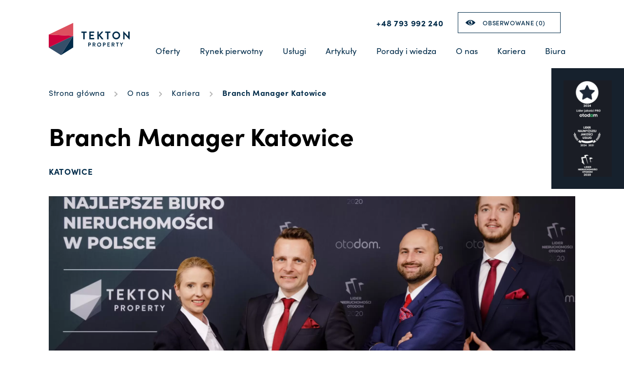

--- FILE ---
content_type: text/html; charset=UTF-8
request_url: https://tektonproperty.pl/oferty-pracy/branch-manager-katowice/
body_size: 12971
content:
<!DOCTYPE html>
<html lang="pl-PL" data-wf-page="6013dd277e8b9a81d02f606c" data-wf-site="60126fb44c0266e4e055f210">
<head>
<meta charset="UTF-8">
<meta content="width=device-width, initial-scale=1" name="viewport">
<meta name="facebook-domain-verification" content="wbsqtlp84ypt4fjdl47pjkfknbrj42" />
<link rel="profile" href="http://gmpg.org/xfn/11">
<script src="https://use.typekit.net/wql6jzm.js" type="text/javascript"></script>
<script type="text/javascript">try{Typekit.load();}catch(e){}</script>
<!-- [if lt IE 9]><script src="https://cdnjs.cloudflare.com/ajax/libs/html5shiv/3.7.3/html5shiv.min.js" type="text/javascript"></script><![endif] -->
<script type="text/javascript">!function(o,c){var n=c.documentElement,t=" w-mod-";n.className+=t+"js",("ontouchstart"in o||o.DocumentTouch&&c instanceof DocumentTouch)&&(n.className+=t+"touch")}(window,document);</script>
<link href="https://tektonproperty.pl/wp-content/themes/tekton/images/favicon.jpg" rel="shortcut icon" type="image/x-icon">
<link href="https://tektonproperty.pl/wp-content/themes/tekton/images/webclip.jpg" rel="apple-touch-icon">
<meta name="format-detection" content="telephone=no">
<meta name="theme-color" content="#cc013d">
<meta name='robots' content='index, follow, max-image-preview:large, max-snippet:-1, max-video-preview:-1' />
	<style>img:is([sizes="auto" i], [sizes^="auto," i]) { contain-intrinsic-size: 3000px 1500px }</style>
	<script id="cookieyes" type="text/javascript" src="https://cdn-cookieyes.com/client_data/b505cde931d8a586bc55357d/script.js"></script>
	<!-- This site is optimized with the Yoast SEO plugin v26.8 - https://yoast.com/product/yoast-seo-wordpress/ -->
	<title>Branch Manager Katowice - Tekton Property</title>
	<link rel="canonical" href="https://tektonproperty.pl/oferty-pracy/branch-manager-katowice/" />
	<meta property="og:locale" content="pl_PL" />
	<meta property="og:type" content="article" />
	<meta property="og:title" content="Branch Manager Katowice - Tekton Property" />
	<meta property="og:url" content="https://tektonproperty.pl/oferty-pracy/branch-manager-katowice/" />
	<meta property="og:site_name" content="Tekton Property" />
	<meta property="article:publisher" content="https://www.facebook.com/TektonPropertyPolska" />
	<meta property="article:modified_time" content="2021-04-14T14:36:57+00:00" />
	<meta property="og:image" content="https://tektonproperty.pl/wp-content/uploads/2021/03/og.jpg" />
	<meta property="og:image:width" content="2400" />
	<meta property="og:image:height" content="1260" />
	<meta property="og:image:type" content="image/jpeg" />
	<meta name="twitter:card" content="summary_large_image" />
	<script type="application/ld+json" class="yoast-schema-graph">{"@context":"https://schema.org","@graph":[{"@type":"WebPage","@id":"https://tektonproperty.pl/oferty-pracy/branch-manager-katowice/","url":"https://tektonproperty.pl/oferty-pracy/branch-manager-katowice/","name":"Branch Manager Katowice - Tekton Property","isPartOf":{"@id":"https://tektonproperty.pl/#website"},"datePublished":"2021-04-07T13:29:12+00:00","dateModified":"2021-04-14T14:36:57+00:00","breadcrumb":{"@id":"https://tektonproperty.pl/oferty-pracy/branch-manager-katowice/#breadcrumb"},"inLanguage":"pl-PL","potentialAction":[{"@type":"ReadAction","target":["https://tektonproperty.pl/oferty-pracy/branch-manager-katowice/"]}]},{"@type":"BreadcrumbList","@id":"https://tektonproperty.pl/oferty-pracy/branch-manager-katowice/#breadcrumb","itemListElement":[{"@type":"ListItem","position":1,"name":"Strona główna","item":"https://tektonproperty.pl/"},{"@type":"ListItem","position":2,"name":"Branch Manager Katowice"}]},{"@type":"WebSite","@id":"https://tektonproperty.pl/#website","url":"https://tektonproperty.pl/","name":"Tekton Property","description":"Wielokrotnie nagradzane biuro nieruchomości w Polsce","publisher":{"@id":"https://tektonproperty.pl/#organization"},"potentialAction":[{"@type":"SearchAction","target":{"@type":"EntryPoint","urlTemplate":"https://tektonproperty.pl/?s={search_term_string}"},"query-input":{"@type":"PropertyValueSpecification","valueRequired":true,"valueName":"search_term_string"}}],"inLanguage":"pl-PL"},{"@type":"Organization","@id":"https://tektonproperty.pl/#organization","name":"Tekton Capital sp. z o.o.","url":"https://tektonproperty.pl/","logo":{"@type":"ImageObject","inLanguage":"pl-PL","@id":"https://tektonproperty.pl/#/schema/logo/image/","url":"https://tektonproperty.pl/wp-content/uploads/2021/03/tekton-capital.jpg","contentUrl":"https://tektonproperty.pl/wp-content/uploads/2021/03/tekton-capital.jpg","width":600,"height":300,"caption":"Tekton Capital sp. z o.o."},"image":{"@id":"https://tektonproperty.pl/#/schema/logo/image/"},"sameAs":["https://www.facebook.com/TektonPropertyPolska","https://www.instagram.com/tektonproperty/","https://www.linkedin.com/company/tekton-capital-sp.-z-o.o./","https://www.youtube.com/channel/UCIg9p7Eza2cTXVMu9cKYTxQ/"]}]}</script>
	<!-- / Yoast SEO plugin. -->


<link rel='dns-prefetch' href='//maxcdn.bootstrapcdn.com' />
<link rel="alternate" type="application/rss+xml" title="Tekton Property &raquo; Kanał z wpisami" href="https://tektonproperty.pl/feed/" />
<link rel="alternate" type="application/rss+xml" title="Tekton Property &raquo; Kanał z komentarzami" href="https://tektonproperty.pl/comments/feed/" />
<link rel='stylesheet' id='wp-block-library-css' href='https://tektonproperty.pl/wp-includes/css/dist/block-library/style.min.css?ver=6.8.3' type='text/css' media='all' />
<style id='classic-theme-styles-inline-css' type='text/css'>
/*! This file is auto-generated */
.wp-block-button__link{color:#fff;background-color:#32373c;border-radius:9999px;box-shadow:none;text-decoration:none;padding:calc(.667em + 2px) calc(1.333em + 2px);font-size:1.125em}.wp-block-file__button{background:#32373c;color:#fff;text-decoration:none}
</style>
<style id='safe-svg-svg-icon-style-inline-css' type='text/css'>
.safe-svg-cover{text-align:center}.safe-svg-cover .safe-svg-inside{display:inline-block;max-width:100%}.safe-svg-cover svg{fill:currentColor;height:100%;max-height:100%;max-width:100%;width:100%}

</style>
<style id='global-styles-inline-css' type='text/css'>
:root{--wp--preset--aspect-ratio--square: 1;--wp--preset--aspect-ratio--4-3: 4/3;--wp--preset--aspect-ratio--3-4: 3/4;--wp--preset--aspect-ratio--3-2: 3/2;--wp--preset--aspect-ratio--2-3: 2/3;--wp--preset--aspect-ratio--16-9: 16/9;--wp--preset--aspect-ratio--9-16: 9/16;--wp--preset--color--black: #000000;--wp--preset--color--cyan-bluish-gray: #abb8c3;--wp--preset--color--white: #ffffff;--wp--preset--color--pale-pink: #f78da7;--wp--preset--color--vivid-red: #cf2e2e;--wp--preset--color--luminous-vivid-orange: #ff6900;--wp--preset--color--luminous-vivid-amber: #fcb900;--wp--preset--color--light-green-cyan: #7bdcb5;--wp--preset--color--vivid-green-cyan: #00d084;--wp--preset--color--pale-cyan-blue: #8ed1fc;--wp--preset--color--vivid-cyan-blue: #0693e3;--wp--preset--color--vivid-purple: #9b51e0;--wp--preset--gradient--vivid-cyan-blue-to-vivid-purple: linear-gradient(135deg,rgba(6,147,227,1) 0%,rgb(155,81,224) 100%);--wp--preset--gradient--light-green-cyan-to-vivid-green-cyan: linear-gradient(135deg,rgb(122,220,180) 0%,rgb(0,208,130) 100%);--wp--preset--gradient--luminous-vivid-amber-to-luminous-vivid-orange: linear-gradient(135deg,rgba(252,185,0,1) 0%,rgba(255,105,0,1) 100%);--wp--preset--gradient--luminous-vivid-orange-to-vivid-red: linear-gradient(135deg,rgba(255,105,0,1) 0%,rgb(207,46,46) 100%);--wp--preset--gradient--very-light-gray-to-cyan-bluish-gray: linear-gradient(135deg,rgb(238,238,238) 0%,rgb(169,184,195) 100%);--wp--preset--gradient--cool-to-warm-spectrum: linear-gradient(135deg,rgb(74,234,220) 0%,rgb(151,120,209) 20%,rgb(207,42,186) 40%,rgb(238,44,130) 60%,rgb(251,105,98) 80%,rgb(254,248,76) 100%);--wp--preset--gradient--blush-light-purple: linear-gradient(135deg,rgb(255,206,236) 0%,rgb(152,150,240) 100%);--wp--preset--gradient--blush-bordeaux: linear-gradient(135deg,rgb(254,205,165) 0%,rgb(254,45,45) 50%,rgb(107,0,62) 100%);--wp--preset--gradient--luminous-dusk: linear-gradient(135deg,rgb(255,203,112) 0%,rgb(199,81,192) 50%,rgb(65,88,208) 100%);--wp--preset--gradient--pale-ocean: linear-gradient(135deg,rgb(255,245,203) 0%,rgb(182,227,212) 50%,rgb(51,167,181) 100%);--wp--preset--gradient--electric-grass: linear-gradient(135deg,rgb(202,248,128) 0%,rgb(113,206,126) 100%);--wp--preset--gradient--midnight: linear-gradient(135deg,rgb(2,3,129) 0%,rgb(40,116,252) 100%);--wp--preset--font-size--small: 13px;--wp--preset--font-size--medium: 20px;--wp--preset--font-size--large: 36px;--wp--preset--font-size--x-large: 42px;--wp--preset--spacing--20: 0.44rem;--wp--preset--spacing--30: 0.67rem;--wp--preset--spacing--40: 1rem;--wp--preset--spacing--50: 1.5rem;--wp--preset--spacing--60: 2.25rem;--wp--preset--spacing--70: 3.38rem;--wp--preset--spacing--80: 5.06rem;--wp--preset--shadow--natural: 6px 6px 9px rgba(0, 0, 0, 0.2);--wp--preset--shadow--deep: 12px 12px 50px rgba(0, 0, 0, 0.4);--wp--preset--shadow--sharp: 6px 6px 0px rgba(0, 0, 0, 0.2);--wp--preset--shadow--outlined: 6px 6px 0px -3px rgba(255, 255, 255, 1), 6px 6px rgba(0, 0, 0, 1);--wp--preset--shadow--crisp: 6px 6px 0px rgba(0, 0, 0, 1);}:where(.is-layout-flex){gap: 0.5em;}:where(.is-layout-grid){gap: 0.5em;}body .is-layout-flex{display: flex;}.is-layout-flex{flex-wrap: wrap;align-items: center;}.is-layout-flex > :is(*, div){margin: 0;}body .is-layout-grid{display: grid;}.is-layout-grid > :is(*, div){margin: 0;}:where(.wp-block-columns.is-layout-flex){gap: 2em;}:where(.wp-block-columns.is-layout-grid){gap: 2em;}:where(.wp-block-post-template.is-layout-flex){gap: 1.25em;}:where(.wp-block-post-template.is-layout-grid){gap: 1.25em;}.has-black-color{color: var(--wp--preset--color--black) !important;}.has-cyan-bluish-gray-color{color: var(--wp--preset--color--cyan-bluish-gray) !important;}.has-white-color{color: var(--wp--preset--color--white) !important;}.has-pale-pink-color{color: var(--wp--preset--color--pale-pink) !important;}.has-vivid-red-color{color: var(--wp--preset--color--vivid-red) !important;}.has-luminous-vivid-orange-color{color: var(--wp--preset--color--luminous-vivid-orange) !important;}.has-luminous-vivid-amber-color{color: var(--wp--preset--color--luminous-vivid-amber) !important;}.has-light-green-cyan-color{color: var(--wp--preset--color--light-green-cyan) !important;}.has-vivid-green-cyan-color{color: var(--wp--preset--color--vivid-green-cyan) !important;}.has-pale-cyan-blue-color{color: var(--wp--preset--color--pale-cyan-blue) !important;}.has-vivid-cyan-blue-color{color: var(--wp--preset--color--vivid-cyan-blue) !important;}.has-vivid-purple-color{color: var(--wp--preset--color--vivid-purple) !important;}.has-black-background-color{background-color: var(--wp--preset--color--black) !important;}.has-cyan-bluish-gray-background-color{background-color: var(--wp--preset--color--cyan-bluish-gray) !important;}.has-white-background-color{background-color: var(--wp--preset--color--white) !important;}.has-pale-pink-background-color{background-color: var(--wp--preset--color--pale-pink) !important;}.has-vivid-red-background-color{background-color: var(--wp--preset--color--vivid-red) !important;}.has-luminous-vivid-orange-background-color{background-color: var(--wp--preset--color--luminous-vivid-orange) !important;}.has-luminous-vivid-amber-background-color{background-color: var(--wp--preset--color--luminous-vivid-amber) !important;}.has-light-green-cyan-background-color{background-color: var(--wp--preset--color--light-green-cyan) !important;}.has-vivid-green-cyan-background-color{background-color: var(--wp--preset--color--vivid-green-cyan) !important;}.has-pale-cyan-blue-background-color{background-color: var(--wp--preset--color--pale-cyan-blue) !important;}.has-vivid-cyan-blue-background-color{background-color: var(--wp--preset--color--vivid-cyan-blue) !important;}.has-vivid-purple-background-color{background-color: var(--wp--preset--color--vivid-purple) !important;}.has-black-border-color{border-color: var(--wp--preset--color--black) !important;}.has-cyan-bluish-gray-border-color{border-color: var(--wp--preset--color--cyan-bluish-gray) !important;}.has-white-border-color{border-color: var(--wp--preset--color--white) !important;}.has-pale-pink-border-color{border-color: var(--wp--preset--color--pale-pink) !important;}.has-vivid-red-border-color{border-color: var(--wp--preset--color--vivid-red) !important;}.has-luminous-vivid-orange-border-color{border-color: var(--wp--preset--color--luminous-vivid-orange) !important;}.has-luminous-vivid-amber-border-color{border-color: var(--wp--preset--color--luminous-vivid-amber) !important;}.has-light-green-cyan-border-color{border-color: var(--wp--preset--color--light-green-cyan) !important;}.has-vivid-green-cyan-border-color{border-color: var(--wp--preset--color--vivid-green-cyan) !important;}.has-pale-cyan-blue-border-color{border-color: var(--wp--preset--color--pale-cyan-blue) !important;}.has-vivid-cyan-blue-border-color{border-color: var(--wp--preset--color--vivid-cyan-blue) !important;}.has-vivid-purple-border-color{border-color: var(--wp--preset--color--vivid-purple) !important;}.has-vivid-cyan-blue-to-vivid-purple-gradient-background{background: var(--wp--preset--gradient--vivid-cyan-blue-to-vivid-purple) !important;}.has-light-green-cyan-to-vivid-green-cyan-gradient-background{background: var(--wp--preset--gradient--light-green-cyan-to-vivid-green-cyan) !important;}.has-luminous-vivid-amber-to-luminous-vivid-orange-gradient-background{background: var(--wp--preset--gradient--luminous-vivid-amber-to-luminous-vivid-orange) !important;}.has-luminous-vivid-orange-to-vivid-red-gradient-background{background: var(--wp--preset--gradient--luminous-vivid-orange-to-vivid-red) !important;}.has-very-light-gray-to-cyan-bluish-gray-gradient-background{background: var(--wp--preset--gradient--very-light-gray-to-cyan-bluish-gray) !important;}.has-cool-to-warm-spectrum-gradient-background{background: var(--wp--preset--gradient--cool-to-warm-spectrum) !important;}.has-blush-light-purple-gradient-background{background: var(--wp--preset--gradient--blush-light-purple) !important;}.has-blush-bordeaux-gradient-background{background: var(--wp--preset--gradient--blush-bordeaux) !important;}.has-luminous-dusk-gradient-background{background: var(--wp--preset--gradient--luminous-dusk) !important;}.has-pale-ocean-gradient-background{background: var(--wp--preset--gradient--pale-ocean) !important;}.has-electric-grass-gradient-background{background: var(--wp--preset--gradient--electric-grass) !important;}.has-midnight-gradient-background{background: var(--wp--preset--gradient--midnight) !important;}.has-small-font-size{font-size: var(--wp--preset--font-size--small) !important;}.has-medium-font-size{font-size: var(--wp--preset--font-size--medium) !important;}.has-large-font-size{font-size: var(--wp--preset--font-size--large) !important;}.has-x-large-font-size{font-size: var(--wp--preset--font-size--x-large) !important;}
:where(.wp-block-post-template.is-layout-flex){gap: 1.25em;}:where(.wp-block-post-template.is-layout-grid){gap: 1.25em;}
:where(.wp-block-columns.is-layout-flex){gap: 2em;}:where(.wp-block-columns.is-layout-grid){gap: 2em;}
:root :where(.wp-block-pullquote){font-size: 1.5em;line-height: 1.6;}
</style>
<link rel='stylesheet' id='dashicons-css' href='https://tektonproperty.pl/wp-includes/css/dashicons.min.css?ver=6.8.3' type='text/css' media='all' />
<link rel='stylesheet' id='admin-bar-css' href='https://tektonproperty.pl/wp-includes/css/admin-bar.min.css?ver=6.8.3' type='text/css' media='all' />
<style id='admin-bar-inline-css' type='text/css'>

    /* Hide CanvasJS credits for P404 charts specifically */
    #p404RedirectChart .canvasjs-chart-credit {
        display: none !important;
    }
    
    #p404RedirectChart canvas {
        border-radius: 6px;
    }

    .p404-redirect-adminbar-weekly-title {
        font-weight: bold;
        font-size: 14px;
        color: #fff;
        margin-bottom: 6px;
    }

    #wpadminbar #wp-admin-bar-p404_free_top_button .ab-icon:before {
        content: "\f103";
        color: #dc3545;
        top: 3px;
    }
    
    #wp-admin-bar-p404_free_top_button .ab-item {
        min-width: 80px !important;
        padding: 0px !important;
    }
    
    /* Ensure proper positioning and z-index for P404 dropdown */
    .p404-redirect-adminbar-dropdown-wrap { 
        min-width: 0; 
        padding: 0;
        position: static !important;
    }
    
    #wpadminbar #wp-admin-bar-p404_free_top_button_dropdown {
        position: static !important;
    }
    
    #wpadminbar #wp-admin-bar-p404_free_top_button_dropdown .ab-item {
        padding: 0 !important;
        margin: 0 !important;
    }
    
    .p404-redirect-dropdown-container {
        min-width: 340px;
        padding: 18px 18px 12px 18px;
        background: #23282d !important;
        color: #fff;
        border-radius: 12px;
        box-shadow: 0 8px 32px rgba(0,0,0,0.25);
        margin-top: 10px;
        position: relative !important;
        z-index: 999999 !important;
        display: block !important;
        border: 1px solid #444;
    }
    
    /* Ensure P404 dropdown appears on hover */
    #wpadminbar #wp-admin-bar-p404_free_top_button .p404-redirect-dropdown-container { 
        display: none !important;
    }
    
    #wpadminbar #wp-admin-bar-p404_free_top_button:hover .p404-redirect-dropdown-container { 
        display: block !important;
    }
    
    #wpadminbar #wp-admin-bar-p404_free_top_button:hover #wp-admin-bar-p404_free_top_button_dropdown .p404-redirect-dropdown-container {
        display: block !important;
    }
    
    .p404-redirect-card {
        background: #2c3338;
        border-radius: 8px;
        padding: 18px 18px 12px 18px;
        box-shadow: 0 2px 8px rgba(0,0,0,0.07);
        display: flex;
        flex-direction: column;
        align-items: flex-start;
        border: 1px solid #444;
    }
    
    .p404-redirect-btn {
        display: inline-block;
        background: #dc3545;
        color: #fff !important;
        font-weight: bold;
        padding: 5px 22px;
        border-radius: 8px;
        text-decoration: none;
        font-size: 17px;
        transition: background 0.2s, box-shadow 0.2s;
        margin-top: 8px;
        box-shadow: 0 2px 8px rgba(220,53,69,0.15);
        text-align: center;
        line-height: 1.6;
    }
    
    .p404-redirect-btn:hover {
        background: #c82333;
        color: #fff !important;
        box-shadow: 0 4px 16px rgba(220,53,69,0.25);
    }
    
    /* Prevent conflicts with other admin bar dropdowns */
    #wpadminbar .ab-top-menu > li:hover > .ab-item,
    #wpadminbar .ab-top-menu > li.hover > .ab-item {
        z-index: auto;
    }
    
    #wpadminbar #wp-admin-bar-p404_free_top_button:hover > .ab-item {
        z-index: 999998 !important;
    }
    
</style>
<link rel='stylesheet' id='contact-form-7-css' href='https://tektonproperty.pl/wp-content/plugins/contact-form-7/includes/css/styles.css?ver=6.1.4' type='text/css' media='all' />
<link rel='stylesheet' id='fancybox-css' href='https://tektonproperty.pl/wp-content/plugins/easy-fancybox/fancybox/1.5.4/jquery.fancybox.min.css?ver=6.8.3' type='text/css' media='screen' />
<link rel='stylesheet' id='font-awesome-css' href='//maxcdn.bootstrapcdn.com/font-awesome/4.3.0/css/font-awesome.min.css?ver=4.3.0' type='text/css' media='all' />
<link rel='stylesheet' id='dkpdf-frontend-css' href='https://tektonproperty.pl/wp-content/plugins/dk-pdf/assets/css/frontend.css?ver=1.9.6' type='text/css' media='all' />
<link rel='stylesheet' id='normalize-css' href='https://tektonproperty.pl/wp-content/themes/tekton/css/normalize.css?ver=6.8.3' type='text/css' media='all' />
<link rel='stylesheet' id='components-css' href='https://tektonproperty.pl/wp-content/themes/tekton/css/components.css?ver=6.8.3' type='text/css' media='all' />
<link rel='stylesheet' id='tekton-css' href='https://tektonproperty.pl/wp-content/themes/tekton/css/tekton.css?ver=1769273443' type='text/css' media='all' />
<link rel='stylesheet' id='slickcss-css' href='https://tektonproperty.pl/wp-content/themes/tekton/slick/slick.css?ver=6.8.3' type='text/css' media='all' />
<link rel='stylesheet' id='custom-css' href='https://tektonproperty.pl/wp-content/themes/tekton/custom2.css?ver=1769273443' type='text/css' media='all' />
<link rel='stylesheet' id='jui-css' href='https://tektonproperty.pl/wp-content/themes/tekton/css/jquery-ui.css?ver=6.8.3' type='text/css' media='all' />
<script type="text/javascript" async src="https://tektonproperty.pl/wp-content/plugins/burst-statistics/helpers/timeme/timeme.min.js?ver=1762437035" id="burst-timeme-js"></script>
<script type="text/javascript" src="https://tektonproperty.pl/wp-includes/js/jquery/jquery.min.js?ver=3.7.1" id="jquery-core-js"></script>
<script type="text/javascript" src="https://tektonproperty.pl/wp-includes/js/jquery/jquery-migrate.min.js?ver=3.4.1" id="jquery-migrate-js"></script>
<link rel="https://api.w.org/" href="https://tektonproperty.pl/wp-json/" /><link rel="alternate" title="JSON" type="application/json" href="https://tektonproperty.pl/wp-json/wp/v2/oferty-pracy/1959" /><link rel="EditURI" type="application/rsd+xml" title="RSD" href="https://tektonproperty.pl/xmlrpc.php?rsd" />
<meta name="generator" content="WordPress 6.8.3" />
<link rel='shortlink' href='https://tektonproperty.pl/?p=1959' />
<link rel="alternate" title="oEmbed (JSON)" type="application/json+oembed" href="https://tektonproperty.pl/wp-json/oembed/1.0/embed?url=https%3A%2F%2Ftektonproperty.pl%2Foferty-pracy%2Fbranch-manager-katowice%2F" />
<link rel="alternate" title="oEmbed (XML)" type="text/xml+oembed" href="https://tektonproperty.pl/wp-json/oembed/1.0/embed?url=https%3A%2F%2Ftektonproperty.pl%2Foferty-pracy%2Fbranch-manager-katowice%2F&#038;format=xml" />
<script type="text/javascript">
           var ajaxurl = "https://tektonproperty.pl/wp-admin/admin-ajax.php";
         </script><style type="text/css">.recentcomments a{display:inline !important;padding:0 !important;margin:0 !important;}</style>	<style type="text/css">
			.site-title a,
		.site-description {
			color: #003f4f;
		}
		</style>
	<link rel="icon" href="https://tektonproperty.pl/wp-content/uploads/2021/11/cropped-Group-37724@2x-32x32.jpg" sizes="32x32" />
<link rel="icon" href="https://tektonproperty.pl/wp-content/uploads/2021/11/cropped-Group-37724@2x-192x192.jpg" sizes="192x192" />
<link rel="apple-touch-icon" href="https://tektonproperty.pl/wp-content/uploads/2021/11/cropped-Group-37724@2x-180x180.jpg" />
<meta name="msapplication-TileImage" content="https://tektonproperty.pl/wp-content/uploads/2021/11/cropped-Group-37724@2x-270x270.jpg" />
<script src='//maps.googleapis.com/maps/api/js?key=AIzaSyDntgVCtWO5507z6faiDKPiM0sTkB-P8nY&libraries=places&callback=initMap'></script>
<!--<script src='//maps.googleapis.com/maps/api/js?key=AIzaSyCikRnAHzDrES3dg6snZ0BmCk80uPEfMGw&libraries=places&callback=initMap'></script>-->
<!-- Google tag (gtag.js) -->
<script async src="https://www.googletagmanager.com/gtag/js?id=G-ZRS0E80NNL"></script>
<script>
  window.dataLayer = window.dataLayer || [];
  function gtag(){dataLayer.push(arguments);}
  gtag('js', new Date());

  gtag('config', 'G-ZRS0E80NNL');
</script>
</head>

<body class="wp-singular oferty-pracy-template-default single single-oferty-pracy postid-1959 wp-theme-tekton group-blog" data-burst_id="1959" data-burst_type="oferty-pracy">
		 <div class="header header-dark-text">
    <div class="container container-nav w-container">
      <div data-collapse="medium" data-animation="default" data-duration="400" role="banner" class="navbar w-nav">
        <div class="navbar-container w-container">
          <a href="/" class="brand w-nav-brand"><img class="logo" src="https://tektonproperty.pl/wp-content/themes/tekton/images/Group-37616.svg" loading="lazy" alt=""></a>
          <div class="navbar-right">
            <div class="navbar-top">
              <a href="tel:+48 793 992 240" class="top-phone dark-color">+48 793 992 240</a>
              <a href="/obserwowane" data-ilosc="0" class="bodesktop cs-button button-obserwuj dark-color w-button">Obserwowane (<span>0</span>)</a>
             <!--

                            <div data-hover="1" data-delay="0" class="menu-lang w-dropdown">
                <div class="lang dark-color w-dropdown-toggle">
                  <div class="w-icon-dropdown-toggle"></div>
                  <div class="flag-flex"><img src="https://tektonproperty.pl/wp-content/themes/tekton/images/Flag_of_Poland.svg" loading="lazy" alt="" class="flag">
                    <div class="text-block-17">PL</div>
                  </div>
                </div>
                <nav class="lang-list w-dropdown-list">
                  <a href="" class="lang-choose w-inline-block">
                    <div class="flag-flex"><img src="https://tektonproperty.pl/wp-content/themes/tekton/images/Flag_of_the_United_Kingdom.svg" loading="lazy" alt="" class="flag">
                      <div>EN</div>
                    </div>
                  </a>
                </nav>
              </div>  
                
            -->
            </div>
            <nav role="navigation" class="nav-menu-2 w-nav-menu">
              <div class="flex-menu-mobile">
                <a href="/obserwowane" data-ilosc="0" class="bodesktop cs-button button-obserwuj btn-mobile w-button">Obserwowane (<span>0</span>)</a>
                
<!--
                              <div data-hover="1" data-delay="0" class="menu-lang btn-mobile w-dropdown">
                  <div class="lang w-dropdown-toggle">
                    <div class="w-icon-dropdown-toggle"></div>
                    <div class="flag-flex"><img src="https://tektonproperty.pl/wp-content/themes/tekton/images/Flag_of_Poland.svg" loading="lazy" alt="" class="flag">
                      <div class="text-block-17">PL</div>
                    </div>
                  </div>
                  <nav class="lang-list w-dropdown-list">
                    <a href="" class="lang-choose w-inline-block">
                      <div class="flag-flex"><img src="https://tektonproperty.pl/wp-content/themes/tekton/images/Flag_of_the_United_Kingdom.svg" loading="lazy" alt="" class="flag">
                        <div>EN</div>
                      </div>
                    </a>
                  </nav>
                </div>
                          -->
              </div>
              <a href="tel:+48 793 992 240" class="top-phone dark-color btn-mobile bt-mobile-white">+48 793 992 240</a>

              <a href="https://tektonproperty.pl/oferty/" class="nav-item dark-color w-nav-link   ">Oferty</a><div data-hover="1" data-delay="0" class="dropdown-white w-dropdown"><div class="dropdown-toggle w-dropdown-toggle ">
                                    <div>Rynek pierwotny</div> 
                                   </div><nav class="dropdown-list-2 w-dropdown-list"><a href="https://tektonproperty.pl/inwestycje/kamienica-vertica/" class="nav-subitem w-dropdown-link ">Kamienica Vertica</a><a href="https://tektonproperty.pl/inwestycje/nowy-karczew/" class="nav-subitem w-dropdown-link ">Nowy Karczew</a></nav></div><div data-hover="1" data-delay="0" class="dropdown-white w-dropdown"><div class="dropdown-toggle w-dropdown-toggle ">
                                    <div>Usługi</div> 
                                   </div><nav class="dropdown-list-2 w-dropdown-list"><a href="https://tektonproperty.pl/uslugi/sprzedaz/" class="nav-subitem w-dropdown-link ">Sprzedaż</a><a href="https://tektonproperty.pl/uslugi/zakup/" class="nav-subitem w-dropdown-link ">Zakup</a><a href="https://tektonproperty.pl/uslugi/wynajem-najem/" class="nav-subitem w-dropdown-link ">Wynajem/Najem</a><a href="https://tektonproperty.pl/uslugi/kredyty/" class="nav-subitem w-dropdown-link ">Kredyty</a><a href="https://tektonproperty.pl/uslugi/ubezpieczenia/" class="nav-subitem w-dropdown-link ">Ubezpieczenia</a><a href="http://tektoncapital.pl" class="nav-subitem w-dropdown-link ">Inwestycje</a><a href="https://tektonproperty.pl/uslugi/dla-dewelopera/" class="nav-subitem w-dropdown-link ">Dla dewelopera</a></nav></div><a href="https://tektonproperty.pl/artykuly-i-porady/" class="nav-item dark-color w-nav-link   ">Artykuły</a><a href="https://tektonproperty.pl/porady-i-wiedza-2/" class="nav-item dark-color w-nav-link   ">Porady i&nbsp;wiedza</a><a href="https://tektonproperty.pl/o-nas/" class="nav-item dark-color w-nav-link   ">O&nbsp;nas</a><div data-hover="1" data-delay="0" class="dropdown-white w-dropdown"><div class="dropdown-toggle w-dropdown-toggle ">
                                    <div>Kariera</div> 
                                   </div><nav class="dropdown-list-2 w-dropdown-list"><a href="https://tektonproperty.pl/kariera/1778848-2/" class="nav-subitem w-dropdown-link ">Kariera w&nbsp;Tekton Property</a></nav></div><a href="https://tektonproperty.pl/biura/" class="nav-item dark-color w-nav-link   ">Biura</a> 
            </nav>
          </div>
          <div class="menu-button-2 w-nav-button"></div>
        </div>
      </div>
    </div>
  </div>
		 <input type="hidden" name="miasto" value="Katowice" id="miasto">

	<div id="primary" class="content-area">
		<main id="main" class="site-main" role="main">

				 <div class="section-single-article-head">
    <div class="container w-container">
      <div class="cs-okruszki">
        <a href="https://tektonproperty.pl" class="cs-okruszki-item">Strona główna</a><img src="https://tektonproperty.pl/wp-content/themes/tekton/images/Path-3965_1.svg" loading="lazy" alt="" class="cs-okruszki-img">
        <a href="https://tektonproperty.pl/o-nas/" class="cs-okruszki-item">O nas</a><img src="https://tektonproperty.pl/wp-content/themes/tekton/images/Path-3965_1.svg" loading="lazy" alt="" class="cs-okruszki-img">
        <a href="https://tektonproperty.pl/kariera/" class="cs-okruszki-item">Kariera</a><img src="https://tektonproperty.pl/wp-content/themes/tekton/images/Path-3965_1.svg" loading="lazy" alt="" class="cs-okruszki-img">
        <a href="#" class="cs-okruszki-item cs-okruszki-current">Branch Manager Katowice</a>
      </div>
    </div>
  </div>
  <div class="section-single-article-content">
    <div class="container w-container">
      <div class="oferta-pracy-content">
        <h1 class="heading-15">Branch Manager Katowice</h1>
        <div class="text-block-29">Katowice</div><img src="https://tektonproperty.pl/wp-content/uploads/2021/04/kariera@2x.jpg" alt="" class="oferta-pracy-img">
        <div class="oferta-pracy-columns">
          <div class="oferta-pracy-column">
            <div class="praca-krotki-opis">Obecnie poszukujemy kandydata na stanowisko:</div>
            <div class="praca-nazwa">Branch Manager Katowice</div>
            <div class="praca-miejsce">Miejsce pracy: Katowice</div>
          </div>
          <div class="oferta-pracy-column">
            <div class="praca-opis">Rynek nieruchomości jest naszą pasją. Mamy ambicje kreować najwyższe standardy dbania o&nbsp;interesy Klientów którzy&nbsp;są&nbsp;uczestnikami tegoż rynku. Naszych agentów znajdziesz już w&nbsp;Gdańsku, Warszawie, Wrocławiu, Krakowie i&nbsp;Poznaniu. <br />
Aktualnie rekrutujemy na&nbsp;stanowisko Dyrektora Oddziału w&nbsp;kolejnych miastach Polski.</div>
          </div>
        </div>
        <div class="oferta-pracy-columns cs-oferta-top">
          <div class="oferta-pracy-column">
            <div class="oferta-pracy-list">
              <div class="text-block-30">BUDUJEMY POZYTYWNE RELACJE</div>
              <h4 class="heading-16">Podstawowy zakres obowiązków</h4>
              
              <div class="text-with-list">
                <ul>
<li>Budowa i&nbsp;rozwój zespołu sprzedażowego</li>
<li>Rekrutacja i&nbsp;szkolenia wdrożeniowe dla nowych agentów wg&nbsp;firmowych standardów</li>
<li>Przeprowadzanie transakcji sprzedaży i&nbsp;najmu nieruchomości własnych i&nbsp;zespołu</li>
<li>Monitorowanie lokalnego rynku nieruchomości</li>
<li>Realizowanie celów sprzedażowych biura</li>
<li>Nadzorowanie pracy zespołu, kompletności i&nbsp;poprawności dokumentów</li>
<li>Rozwój sprzedaży w&nbsp;zakresie kredytów, ubezpieczeń i&nbsp;inwestycji w&nbsp;ramach oddziałowego zespołu</li>
</ul>
              </div>
               
            </div>
          </div>
          <div class="oferta-pracy-column"></div>
        </div>
      </div>
    </div>
  </div>
  <div class="section-oferta-pracy-lightbg">
    <div class="container w-container">
      <div class="oferta-pracy-columns">
        <div class="oferta-pracy-column">
          <div class="oferta-pracy-list">
            <h4 class="heading-16">Wymagania</h4>
            <div class="text-with-list">
                <ul>
<li>Nastawienie na&nbsp;osiąganie celów</li>
<li>Umiejętność organizacji własnego czasu pracy i&nbsp;zarządzania zespołem</li>
<li>Minimum 3 letniego doświadczenie w&nbsp;branży pośrednictwa w&nbsp;obrocie nieruchomościami</li>
<li>Doświadczenie w&nbsp;prowadzeniu szkoleń sprzedażowych i&nbsp;prowadzenia procesów rekrutacyjnych</li>
</ul>
              </div>
          </div>
        </div>
        <div class="oferta-pracy-column">
           <div class="text-with-list cs-list-top-margin">
                <ul>
<li>Łatwość nawiązywania kontaktów i&nbsp;empatii</li>
<li>Umiejętności negocjacyjne i&nbsp;sprzedażowe</li>
<li>Pełna dyspozycyjność</li>
<li>Wysoki poziom etyki zawodowej i&nbsp;kultury osobistej</li>
</ul>
              </div>
        </div>
      </div>
    </div>
  </div>
  <div class="section-oferta-pracy-lightbg bluebg">
    <div class="container w-container">
      <div class="oferta-pracy-columns">
        <div class="oferta-pracy-column">
          <div class="oferta-pracy-list">
            <h4 class="heading-16 white-text">Oferujemy:</h4>
            <div class="text-with-list twl-white">
                <ul>
<li>Dzięki atrakcyjnemu i&nbsp;progresywnemu systemowi wynagrodzeń osiągniesz ponadprzeciętne dochody.</li>
<li>Nasze know-how w&nbsp;postaci dużej ilości różnych szkoleń, w&nbsp;tym wdrożeniowych i&nbsp;przygotowujących do&nbsp;pracy w&nbsp;roli agenta, pozwoli Ci&nbsp;z&nbsp;dużą pewnością siebie wejść w&nbsp;rynek nieruchomości.</li>
<li>W&nbsp;każdej chwili i&nbsp;sytuacji możesz liczyć na&nbsp;bezpośrednie wsparcie oraz&nbsp;kontakt z&nbsp;Zarządem Tekton Property.</li>
</ul>
              </div>
          </div>
        </div>
        <div class="oferta-pracy-column">
          <div class="text-with-list twl-white cs-list-top-margin">
                <ul>
<li>Otrzymasz wsparcie naszych doświadczonych Managerów, działu prawnego, marketingu i&nbsp;psychologa.</li>
<li>Poszerzysz wiedzę z&nbsp;zakresu pozostałej działalności firmy (rynki kapitałowe, ubezpieczenia, zarządzanie projektami).</li>
<li>Gwarantujemy koleżeńską atmosferę nie&nbsp;tylko&nbsp;w&nbsp;pracy, ale&nbsp;również poza nią – imprezy integracyjne, firmowe kolacje, wspólne wyjazdy.</li>
</ul>
              </div>
        </div>
      </div>
    </div>
  </div>
  <div class="section-oferta-info">
    <div class="container w-container">
      <div class="oferta-info-text ">
        <div> <p>Wyślij CV przez&nbsp;formularz poniżej, lub e-mailem na&nbsp;adres: kontakt@tektoncapital.pl,<br />
podając miasto, do&nbsp;którego&nbsp;rekrutujesz oraz&nbsp;stanowisko.</p>
</div>
      </div>
    </div>
  </div>
  <div class="section-oferta-form">
    <div class="container w-container">
      <h3 class="heading3">Aplikuj na stanowisko</h3>
      <div class="nazwa-stanowiska">Branch Manager Katowice</div>
      <div class="cs-form-blok">
        
<div class="wpcf7 no-js" id="wpcf7-f8-p1959-o1" lang="pl-PL" dir="ltr" data-wpcf7-id="8">
<div class="screen-reader-response"><p role="status" aria-live="polite" aria-atomic="true"></p> <ul></ul></div>
<form action="/oferty-pracy/branch-manager-katowice/#wpcf7-f8-p1959-o1" method="post" class="wpcf7-form init" aria-label="Formularz kontaktowy" enctype="multipart/form-data" novalidate="novalidate" data-status="init">
<fieldset class="hidden-fields-container"><input type="hidden" name="_wpcf7" value="8" /><input type="hidden" name="_wpcf7_version" value="6.1.4" /><input type="hidden" name="_wpcf7_locale" value="pl_PL" /><input type="hidden" name="_wpcf7_unit_tag" value="wpcf7-f8-p1959-o1" /><input type="hidden" name="_wpcf7_container_post" value="1959" /><input type="hidden" name="_wpcf7_posted_data_hash" value="" /><input type="hidden" name="_wpcf7dtx_version" value="5.0.4" /><input type="hidden" name="_wpcf7_recaptcha_response" value="" />
</fieldset>
<div class="cs-form-flex">
<span class="wpcf7-form-control-wrap miasto" data-name="miasto"><input type="hidden" name="miasto" class="wpcf7-form-control wpcf7-hidden wpcf7dtx wpcf7dtx-hidden miasto_oferty" aria-invalid="false"></span>
	<div class="cs-form-flex-item-full">
		<p><span class="wpcf7-form-control-wrap" data-name="imie"><input size="40" maxlength="400" class="wpcf7-form-control wpcf7-text wpcf7-validates-as-required cs-simple-input w-input" aria-required="true" aria-invalid="false" placeholder="Podaj swoje imię" value="" type="text" name="imie" /></span>
		</p>
	</div>
</div>
<div class="cs-form-flex">
	<div class="cs-form-flex-item">
		<p><span class="wpcf7-form-control-wrap" data-name="telefon"><input size="40" maxlength="400" class="wpcf7-form-control wpcf7-tel wpcf7-validates-as-required wpcf7-text wpcf7-validates-as-tel cs-simple-input w-input" aria-required="true" aria-invalid="false" placeholder="Podaj nr. telefonu" value="" type="tel" name="telefon" /></span>
		</p>
	</div>
	<div class="cs-form-flex-item">
		<p><span class="wpcf7-form-control-wrap" data-name="email"><input size="40" maxlength="400" class="wpcf7-form-control wpcf7-email wpcf7-validates-as-required wpcf7-text wpcf7-validates-as-email cs-simple-input w-input" aria-required="true" aria-invalid="false" placeholder="Podaj adres e-mail" value="" type="email" name="email" /></span>
		</p>
	</div>
</div>
<div class="form-zgody form-zgody-full">
	<div class="text-zgoda">
		<p>Podane przez Pana/Panią dane osobowe będą przetwarzane wyłącznie w celu odpowiedzi na zapytanie skierowane do nas za pomocą formularza. Brak wyrażenia zgody na przetwarzanie Pani/Pana danych w celach marketingowych oraz na kontakt za pomocą telekomunikacyjnych urządzeń końcowych będzie skutkować brakiem możliwości przedstawienia pełnej oferty usług/produktów Tekton Capital sp. z o.o.
		</p>
	</div>
	<p><span class="wpcf7-form-control-wrap" data-name="acceptance-568"><span class="wpcf7-form-control wpcf7-acceptance"><span class="wpcf7-list-item"><label><input type="checkbox" name="acceptance-568" value="1" aria-invalid="false" /><span class="wpcf7-list-item-label">Oświadczam, że zapoznałem się z <a href="/polityka-prywatnosci/" target="_blank">informacją</a> dotyczącą ochrony danych osobowych.</span></label></span></span></span>
	</p>
	<p><span class="wpcf7-form-control-wrap" data-name="acceptance-600"><span class="wpcf7-form-control wpcf7-acceptance"><span class="wpcf7-list-item"><label><input type="checkbox" name="acceptance-600" value="1" aria-invalid="false" /><span class="wpcf7-list-item-label">Wyrażam zgodę na przetwarzanie przez Tekton Capital sp. z o.o. moich danych osobowych podanych w formularzu w celach marketingowych oraz na przesyłanie informacji handlowej za pomocą środków telekomunikacji elektronicznej.</span></label></span></span></span>
	</p>
	<p><span class="wpcf7-form-control-wrap" data-name="acceptance-603"><span class="wpcf7-form-control wpcf7-acceptance"><span class="wpcf7-list-item"><label><input type="checkbox" name="acceptance-603" value="1" aria-invalid="false" /><span class="wpcf7-list-item-label">Wyrażam zgodę na używanie telekomunikacyjnych urządzeń końcowych i automatycznych systemów wywołujących dla celów marketingu bezpośredniego.</span></label></span></span></span>
	</p>
	<div class="form-buttons">
		<div class="form-file-upload">
			<div>
				<p>Dodaj CV <span class="wpcf7-form-control-wrap" data-name="file-898"><input size="40" class="wpcf7-form-control wpcf7-file wpcf7-validates-as-required" accept=".pdf,.doc,.docx,.png,.jpg" aria-required="true" aria-invalid="false" type="file" name="file-898" /></span>
				</p>
			</div>
		</div>
		<p><input class="wpcf7-form-control wpcf7-submit has-spinner submit-form submit-form-pink w-button" type="submit" value="Aplikuj" />
		</p>
	</div>
</div><div class="wpcf7-response-output" aria-hidden="true"></div>
</form>
</div>
  
 
      </div>
    </div>
  </div>
  
 


		</main><!-- #main -->
	</div><!-- #primary -->

	<a data-w-id="Link Block 2" href="https://tektonproperty.pl/wp-content/uploads/2025/06/Lider-Tekton-Property-Biuro-Nieruchomosci-2025-1.png" target="_blank" class="lno2020 w-inline-block"><img src="https://tektonproperty.pl/wp-content/uploads/2025/06/Lider-Tekton-Property-Biuro-Nieruchomosci-2025-1.png" loading="lazy" alt="" class="lnotodom"></a>
		 
 <div class="footer">
    <div class="container w-container">
      <div class="footer-top">
        <div class="ft-column ft-left"><img src="https://tektonproperty.pl/wp-content/uploads/2021/02/logo_footer.svg" loading="lazy" alt="" class="footer-logo"></div>
        <div class="ft-column ft-center ft-last-button">
          <a href="/biura" class="cs-button cs-button-white cs-button-flex w-inline-block">
            <div>Biura</div>
          </a>
        </div>
        <div class="ft-column ft-right">
          <div class="ft-social">
          	          		<a href="https://www.facebook.com/TektonPropertyPolska" target="_blank" class="social-link w-inline-block"><img src="https://tektonproperty.pl/wp-content/themes/tekton/images/FB-WHITE.svg" loading="lazy" alt="" class="fb-social"></a>
          		          	          		<a href="https://www.instagram.com/tektonproperty/" target="_blank" class="social-link w-inline-block"><img src="https://tektonproperty.pl/wp-content/themes/tekton/images/IG.svg" loading="lazy" alt="" class="instagram-social"></a>
          		          	          		<a href="https://www.youtube.com/channel/UCIg9p7Eza2cTXVMu9cKYTxQ/" target="_blank" class="social-link w-inline-block"><img src="https://tektonproperty.pl/wp-content/themes/tekton/images/YT.svg" loading="lazy" alt="" class="youtube-social"></a>
          		          	          		<a href="https://www.linkedin.com/company/tekton-capital-sp.-z-o.o./" target="_blank" class="social-link w-inline-block"><img src="https://tektonproperty.pl/wp-content/themes/tekton/images/IN.svg" loading="lazy" alt="" class="linkedin-social"></a>
          		 
          </div>
        </div>
      </div>
      <div class="footer-bottom">
        <div class="footer-bottom-left">
          <div class="text-block-16">© 2021 TEKTON PROPERTY. Wszystkie prawa zastrzeżone. <a target="_blank" style="color: #ffffff;" href="/polityka-prywatnosci/">Informacja o przetwarzaniu danych osobowych</a></div>
        </div>
        <div class="footer-bottom-right">
          <div class="text-block-15">Realizacja: <a href="https://www.studiobrothers.pl" target="_blank" class="link">Studio Brothers - strony internetowe</a>          </div>
        </div>
      </div>
    </div>
  </div>
<script type="speculationrules">
{"prefetch":[{"source":"document","where":{"and":[{"href_matches":"\/*"},{"not":{"href_matches":["\/wp-*.php","\/wp-admin\/*","\/wp-content\/uploads\/*","\/wp-content\/*","\/wp-content\/plugins\/*","\/wp-content\/themes\/tekton\/*","\/*\\?(.+)"]}},{"not":{"selector_matches":"a[rel~=\"nofollow\"]"}},{"not":{"selector_matches":".no-prefetch, .no-prefetch a"}}]},"eagerness":"conservative"}]}
</script>
<script type="text/javascript" id="burst-js-extra">
/* <![CDATA[ */
var burst = {"tracking":{"isInitialHit":true,"lastUpdateTimestamp":0,"beacon_url":"https:\/\/tektonproperty.pl\/wp-content\/plugins\/burst-statistics\/endpoint.php","ajaxUrl":"https:\/\/tektonproperty.pl\/wp-admin\/admin-ajax.php"},"options":{"cookieless":1,"pageUrl":"https:\/\/tektonproperty.pl\/oferty-pracy\/branch-manager-katowice\/","beacon_enabled":1,"do_not_track":0,"enable_turbo_mode":1,"track_url_change":1,"cookie_retention_days":30,"debug":0},"goals":{"completed":[],"scriptUrl":"https:\/\/tektonproperty.pl\/wp-content\/plugins\/burst-statistics\/\/assets\/js\/build\/burst-goals.js?v=1762437035","active":[{"ID":"1","title":"Domy\u015blny cel","type":"clicks","status":"active","server_side":"0","url":"*","conversion_metric":"visitors","date_created":"1749798504","date_start":"1749798926","date_end":"0","selector":"","hook":""}]},"cache":{"uid":null,"fingerprint":null,"isUserAgent":null,"isDoNotTrack":null,"useCookies":null}};
/* ]]> */
</script>
<script type="text/javascript" defer src="https://tektonproperty.pl/wp-content/plugins/burst-statistics/assets/js/build/burst-cookieless.min.js?ver=1762437035" id="burst-js"></script>
<script type="text/javascript" src="https://tektonproperty.pl/wp-includes/js/dist/hooks.min.js?ver=4d63a3d491d11ffd8ac6" id="wp-hooks-js"></script>
<script type="text/javascript" src="https://tektonproperty.pl/wp-includes/js/dist/i18n.min.js?ver=5e580eb46a90c2b997e6" id="wp-i18n-js"></script>
<script type="text/javascript" id="wp-i18n-js-after">
/* <![CDATA[ */
wp.i18n.setLocaleData( { 'text direction\u0004ltr': [ 'ltr' ] } );
/* ]]> */
</script>
<script type="text/javascript" src="https://tektonproperty.pl/wp-content/plugins/contact-form-7/includes/swv/js/index.js?ver=6.1.4" id="swv-js"></script>
<script type="text/javascript" id="contact-form-7-js-translations">
/* <![CDATA[ */
( function( domain, translations ) {
	var localeData = translations.locale_data[ domain ] || translations.locale_data.messages;
	localeData[""].domain = domain;
	wp.i18n.setLocaleData( localeData, domain );
} )( "contact-form-7", {"translation-revision-date":"2025-12-11 12:03:49+0000","generator":"GlotPress\/4.0.3","domain":"messages","locale_data":{"messages":{"":{"domain":"messages","plural-forms":"nplurals=3; plural=(n == 1) ? 0 : ((n % 10 >= 2 && n % 10 <= 4 && (n % 100 < 12 || n % 100 > 14)) ? 1 : 2);","lang":"pl"},"This contact form is placed in the wrong place.":["Ten formularz kontaktowy zosta\u0142 umieszczony w niew\u0142a\u015bciwym miejscu."],"Error:":["B\u0142\u0105d:"]}},"comment":{"reference":"includes\/js\/index.js"}} );
/* ]]> */
</script>
<script type="text/javascript" id="contact-form-7-js-before">
/* <![CDATA[ */
var wpcf7 = {
    "api": {
        "root": "https:\/\/tektonproperty.pl\/wp-json\/",
        "namespace": "contact-form-7\/v1"
    }
};
/* ]]> */
</script>
<script type="text/javascript" src="https://tektonproperty.pl/wp-content/plugins/contact-form-7/includes/js/index.js?ver=6.1.4" id="contact-form-7-js"></script>
<script type="text/javascript" src="https://tektonproperty.pl/wp-content/plugins/dk-pdf/assets/js/frontend.js?ver=1.9.6" id="dkpdf-frontend-js"></script>
<script type="text/javascript" src="https://tektonproperty.pl/wp-content/themes/tekton/custom.js?ver=1769273443" id="customjs-js"></script>
<script type="text/javascript" src="https://tektonproperty.pl/wp-content/themes/tekton/slick/slick.min.js?ver=1" id="slick-js"></script>
<script type="text/javascript" src="https://tektonproperty.pl/wp-content/themes/tekton/js/tekton.js?ver=1" id="tektonjs-js"></script>
<script type="text/javascript" src="https://tektonproperty.pl/wp-content/themes/tekton/js/js.cookie.min.js?ver=1.1" id="js.cookie.min-js"></script>
<script type="text/javascript" src="https://tektonproperty.pl/wp-content/themes/tekton/js/markerclusterer.js?ver=1.1" id="markerclusterer-js"></script>
<script type="text/javascript" src="https://tektonproperty.pl/wp-content/themes/tekton/js/jquery-ui.js?ver=1.1" id="jquery-ui-js"></script>
<script type="text/javascript" src="https://tektonproperty.pl/wp-content/plugins/easy-fancybox/vendor/purify.min.js?ver=6.8.3" id="fancybox-purify-js"></script>
<script type="text/javascript" id="jquery-fancybox-js-extra">
/* <![CDATA[ */
var efb_i18n = {"close":"Close","next":"Next","prev":"Previous","startSlideshow":"Start slideshow","toggleSize":"Toggle size"};
/* ]]> */
</script>
<script type="text/javascript" src="https://tektonproperty.pl/wp-content/plugins/easy-fancybox/fancybox/1.5.4/jquery.fancybox.min.js?ver=6.8.3" id="jquery-fancybox-js"></script>
<script type="text/javascript" id="jquery-fancybox-js-after">
/* <![CDATA[ */
var fb_timeout, fb_opts={'autoScale':true,'showCloseButton':true,'margin':20,'pixelRatio':'false','centerOnScroll':false,'enableEscapeButton':true,'overlayShow':true,'hideOnOverlayClick':true,'minVpHeight':320,'disableCoreLightbox':'true','enableBlockControls':'true','fancybox_openBlockControls':'true' };
if(typeof easy_fancybox_handler==='undefined'){
var easy_fancybox_handler=function(){
jQuery([".nolightbox","a.wp-block-file__button","a.pin-it-button","a[href*='pinterest.com\/pin\/create']","a[href*='facebook.com\/share']","a[href*='twitter.com\/share']"].join(',')).addClass('nofancybox');
jQuery('a.fancybox-close').on('click',function(e){e.preventDefault();jQuery.fancybox.close()});
/* IMG */
						var unlinkedImageBlocks=jQuery(".wp-block-image > img:not(.nofancybox,figure.nofancybox>img)");
						unlinkedImageBlocks.wrap(function() {
							var href = jQuery( this ).attr( "src" );
							return "<a href='" + href + "'></a>";
						});
var fb_IMG_select=jQuery('a[href*=".jpg" i]:not(.nofancybox,li.nofancybox>a,figure.nofancybox>a),area[href*=".jpg" i]:not(.nofancybox),a[href*=".jpeg" i]:not(.nofancybox,li.nofancybox>a,figure.nofancybox>a),area[href*=".jpeg" i]:not(.nofancybox),a[href*=".png" i]:not(.nofancybox,li.nofancybox>a,figure.nofancybox>a),area[href*=".png" i]:not(.nofancybox),a[href*=".webp" i]:not(.nofancybox,li.nofancybox>a,figure.nofancybox>a),area[href*=".webp" i]:not(.nofancybox)');
fb_IMG_select.addClass('fancybox image');
var fb_IMG_sections=jQuery('.gallery,.wp-block-gallery,.tiled-gallery,.wp-block-jetpack-tiled-gallery,.ngg-galleryoverview,.ngg-imagebrowser,.nextgen_pro_blog_gallery,.nextgen_pro_film,.nextgen_pro_horizontal_filmstrip,.ngg-pro-masonry-wrapper,.ngg-pro-mosaic-container,.nextgen_pro_sidescroll,.nextgen_pro_slideshow,.nextgen_pro_thumbnail_grid,.tiled-gallery');
fb_IMG_sections.each(function(){jQuery(this).find(fb_IMG_select).attr('rel','gallery-'+fb_IMG_sections.index(this));});
jQuery('a.fancybox,area.fancybox,.fancybox>a').each(function(){jQuery(this).fancybox(jQuery.extend(true,{},fb_opts,{'type':'image','transition':'elastic','easingIn':'easeOutBack','easingOut':'easeInBack','opacity':false,'hideOnContentClick':false,'titleShow':true,'titlePosition':'over','titleFromAlt':true,'showNavArrows':true,'enableKeyboardNav':true,'cyclic':false,'mouseWheel':'false'}))});
};};
jQuery(easy_fancybox_handler);jQuery(document).on('post-load',easy_fancybox_handler);
/* ]]> */
</script>
<script type="text/javascript" src="https://www.google.com/recaptcha/api.js?render=6LeUDI0aAAAAAIPB2LbP8NpsTlXxEkmejv0wbeAO&amp;ver=3.0" id="google-recaptcha-js"></script>
<script type="text/javascript" src="https://tektonproperty.pl/wp-includes/js/dist/vendor/wp-polyfill.min.js?ver=3.15.0" id="wp-polyfill-js"></script>
<script type="text/javascript" id="wpcf7-recaptcha-js-before">
/* <![CDATA[ */
var wpcf7_recaptcha = {
    "sitekey": "6LeUDI0aAAAAAIPB2LbP8NpsTlXxEkmejv0wbeAO",
    "actions": {
        "homepage": "homepage",
        "contactform": "contactform"
    }
};
/* ]]> */
</script>
<script type="text/javascript" src="https://tektonproperty.pl/wp-content/plugins/contact-form-7/modules/recaptcha/index.js?ver=6.1.4" id="wpcf7-recaptcha-js"></script>
</body>
</html>


--- FILE ---
content_type: text/html; charset=utf-8
request_url: https://www.google.com/recaptcha/api2/anchor?ar=1&k=6LeUDI0aAAAAAIPB2LbP8NpsTlXxEkmejv0wbeAO&co=aHR0cHM6Ly90ZWt0b25wcm9wZXJ0eS5wbDo0NDM.&hl=en&v=PoyoqOPhxBO7pBk68S4YbpHZ&size=invisible&anchor-ms=20000&execute-ms=30000&cb=9ahw7ln90nt8
body_size: 48574
content:
<!DOCTYPE HTML><html dir="ltr" lang="en"><head><meta http-equiv="Content-Type" content="text/html; charset=UTF-8">
<meta http-equiv="X-UA-Compatible" content="IE=edge">
<title>reCAPTCHA</title>
<style type="text/css">
/* cyrillic-ext */
@font-face {
  font-family: 'Roboto';
  font-style: normal;
  font-weight: 400;
  font-stretch: 100%;
  src: url(//fonts.gstatic.com/s/roboto/v48/KFO7CnqEu92Fr1ME7kSn66aGLdTylUAMa3GUBHMdazTgWw.woff2) format('woff2');
  unicode-range: U+0460-052F, U+1C80-1C8A, U+20B4, U+2DE0-2DFF, U+A640-A69F, U+FE2E-FE2F;
}
/* cyrillic */
@font-face {
  font-family: 'Roboto';
  font-style: normal;
  font-weight: 400;
  font-stretch: 100%;
  src: url(//fonts.gstatic.com/s/roboto/v48/KFO7CnqEu92Fr1ME7kSn66aGLdTylUAMa3iUBHMdazTgWw.woff2) format('woff2');
  unicode-range: U+0301, U+0400-045F, U+0490-0491, U+04B0-04B1, U+2116;
}
/* greek-ext */
@font-face {
  font-family: 'Roboto';
  font-style: normal;
  font-weight: 400;
  font-stretch: 100%;
  src: url(//fonts.gstatic.com/s/roboto/v48/KFO7CnqEu92Fr1ME7kSn66aGLdTylUAMa3CUBHMdazTgWw.woff2) format('woff2');
  unicode-range: U+1F00-1FFF;
}
/* greek */
@font-face {
  font-family: 'Roboto';
  font-style: normal;
  font-weight: 400;
  font-stretch: 100%;
  src: url(//fonts.gstatic.com/s/roboto/v48/KFO7CnqEu92Fr1ME7kSn66aGLdTylUAMa3-UBHMdazTgWw.woff2) format('woff2');
  unicode-range: U+0370-0377, U+037A-037F, U+0384-038A, U+038C, U+038E-03A1, U+03A3-03FF;
}
/* math */
@font-face {
  font-family: 'Roboto';
  font-style: normal;
  font-weight: 400;
  font-stretch: 100%;
  src: url(//fonts.gstatic.com/s/roboto/v48/KFO7CnqEu92Fr1ME7kSn66aGLdTylUAMawCUBHMdazTgWw.woff2) format('woff2');
  unicode-range: U+0302-0303, U+0305, U+0307-0308, U+0310, U+0312, U+0315, U+031A, U+0326-0327, U+032C, U+032F-0330, U+0332-0333, U+0338, U+033A, U+0346, U+034D, U+0391-03A1, U+03A3-03A9, U+03B1-03C9, U+03D1, U+03D5-03D6, U+03F0-03F1, U+03F4-03F5, U+2016-2017, U+2034-2038, U+203C, U+2040, U+2043, U+2047, U+2050, U+2057, U+205F, U+2070-2071, U+2074-208E, U+2090-209C, U+20D0-20DC, U+20E1, U+20E5-20EF, U+2100-2112, U+2114-2115, U+2117-2121, U+2123-214F, U+2190, U+2192, U+2194-21AE, U+21B0-21E5, U+21F1-21F2, U+21F4-2211, U+2213-2214, U+2216-22FF, U+2308-230B, U+2310, U+2319, U+231C-2321, U+2336-237A, U+237C, U+2395, U+239B-23B7, U+23D0, U+23DC-23E1, U+2474-2475, U+25AF, U+25B3, U+25B7, U+25BD, U+25C1, U+25CA, U+25CC, U+25FB, U+266D-266F, U+27C0-27FF, U+2900-2AFF, U+2B0E-2B11, U+2B30-2B4C, U+2BFE, U+3030, U+FF5B, U+FF5D, U+1D400-1D7FF, U+1EE00-1EEFF;
}
/* symbols */
@font-face {
  font-family: 'Roboto';
  font-style: normal;
  font-weight: 400;
  font-stretch: 100%;
  src: url(//fonts.gstatic.com/s/roboto/v48/KFO7CnqEu92Fr1ME7kSn66aGLdTylUAMaxKUBHMdazTgWw.woff2) format('woff2');
  unicode-range: U+0001-000C, U+000E-001F, U+007F-009F, U+20DD-20E0, U+20E2-20E4, U+2150-218F, U+2190, U+2192, U+2194-2199, U+21AF, U+21E6-21F0, U+21F3, U+2218-2219, U+2299, U+22C4-22C6, U+2300-243F, U+2440-244A, U+2460-24FF, U+25A0-27BF, U+2800-28FF, U+2921-2922, U+2981, U+29BF, U+29EB, U+2B00-2BFF, U+4DC0-4DFF, U+FFF9-FFFB, U+10140-1018E, U+10190-1019C, U+101A0, U+101D0-101FD, U+102E0-102FB, U+10E60-10E7E, U+1D2C0-1D2D3, U+1D2E0-1D37F, U+1F000-1F0FF, U+1F100-1F1AD, U+1F1E6-1F1FF, U+1F30D-1F30F, U+1F315, U+1F31C, U+1F31E, U+1F320-1F32C, U+1F336, U+1F378, U+1F37D, U+1F382, U+1F393-1F39F, U+1F3A7-1F3A8, U+1F3AC-1F3AF, U+1F3C2, U+1F3C4-1F3C6, U+1F3CA-1F3CE, U+1F3D4-1F3E0, U+1F3ED, U+1F3F1-1F3F3, U+1F3F5-1F3F7, U+1F408, U+1F415, U+1F41F, U+1F426, U+1F43F, U+1F441-1F442, U+1F444, U+1F446-1F449, U+1F44C-1F44E, U+1F453, U+1F46A, U+1F47D, U+1F4A3, U+1F4B0, U+1F4B3, U+1F4B9, U+1F4BB, U+1F4BF, U+1F4C8-1F4CB, U+1F4D6, U+1F4DA, U+1F4DF, U+1F4E3-1F4E6, U+1F4EA-1F4ED, U+1F4F7, U+1F4F9-1F4FB, U+1F4FD-1F4FE, U+1F503, U+1F507-1F50B, U+1F50D, U+1F512-1F513, U+1F53E-1F54A, U+1F54F-1F5FA, U+1F610, U+1F650-1F67F, U+1F687, U+1F68D, U+1F691, U+1F694, U+1F698, U+1F6AD, U+1F6B2, U+1F6B9-1F6BA, U+1F6BC, U+1F6C6-1F6CF, U+1F6D3-1F6D7, U+1F6E0-1F6EA, U+1F6F0-1F6F3, U+1F6F7-1F6FC, U+1F700-1F7FF, U+1F800-1F80B, U+1F810-1F847, U+1F850-1F859, U+1F860-1F887, U+1F890-1F8AD, U+1F8B0-1F8BB, U+1F8C0-1F8C1, U+1F900-1F90B, U+1F93B, U+1F946, U+1F984, U+1F996, U+1F9E9, U+1FA00-1FA6F, U+1FA70-1FA7C, U+1FA80-1FA89, U+1FA8F-1FAC6, U+1FACE-1FADC, U+1FADF-1FAE9, U+1FAF0-1FAF8, U+1FB00-1FBFF;
}
/* vietnamese */
@font-face {
  font-family: 'Roboto';
  font-style: normal;
  font-weight: 400;
  font-stretch: 100%;
  src: url(//fonts.gstatic.com/s/roboto/v48/KFO7CnqEu92Fr1ME7kSn66aGLdTylUAMa3OUBHMdazTgWw.woff2) format('woff2');
  unicode-range: U+0102-0103, U+0110-0111, U+0128-0129, U+0168-0169, U+01A0-01A1, U+01AF-01B0, U+0300-0301, U+0303-0304, U+0308-0309, U+0323, U+0329, U+1EA0-1EF9, U+20AB;
}
/* latin-ext */
@font-face {
  font-family: 'Roboto';
  font-style: normal;
  font-weight: 400;
  font-stretch: 100%;
  src: url(//fonts.gstatic.com/s/roboto/v48/KFO7CnqEu92Fr1ME7kSn66aGLdTylUAMa3KUBHMdazTgWw.woff2) format('woff2');
  unicode-range: U+0100-02BA, U+02BD-02C5, U+02C7-02CC, U+02CE-02D7, U+02DD-02FF, U+0304, U+0308, U+0329, U+1D00-1DBF, U+1E00-1E9F, U+1EF2-1EFF, U+2020, U+20A0-20AB, U+20AD-20C0, U+2113, U+2C60-2C7F, U+A720-A7FF;
}
/* latin */
@font-face {
  font-family: 'Roboto';
  font-style: normal;
  font-weight: 400;
  font-stretch: 100%;
  src: url(//fonts.gstatic.com/s/roboto/v48/KFO7CnqEu92Fr1ME7kSn66aGLdTylUAMa3yUBHMdazQ.woff2) format('woff2');
  unicode-range: U+0000-00FF, U+0131, U+0152-0153, U+02BB-02BC, U+02C6, U+02DA, U+02DC, U+0304, U+0308, U+0329, U+2000-206F, U+20AC, U+2122, U+2191, U+2193, U+2212, U+2215, U+FEFF, U+FFFD;
}
/* cyrillic-ext */
@font-face {
  font-family: 'Roboto';
  font-style: normal;
  font-weight: 500;
  font-stretch: 100%;
  src: url(//fonts.gstatic.com/s/roboto/v48/KFO7CnqEu92Fr1ME7kSn66aGLdTylUAMa3GUBHMdazTgWw.woff2) format('woff2');
  unicode-range: U+0460-052F, U+1C80-1C8A, U+20B4, U+2DE0-2DFF, U+A640-A69F, U+FE2E-FE2F;
}
/* cyrillic */
@font-face {
  font-family: 'Roboto';
  font-style: normal;
  font-weight: 500;
  font-stretch: 100%;
  src: url(//fonts.gstatic.com/s/roboto/v48/KFO7CnqEu92Fr1ME7kSn66aGLdTylUAMa3iUBHMdazTgWw.woff2) format('woff2');
  unicode-range: U+0301, U+0400-045F, U+0490-0491, U+04B0-04B1, U+2116;
}
/* greek-ext */
@font-face {
  font-family: 'Roboto';
  font-style: normal;
  font-weight: 500;
  font-stretch: 100%;
  src: url(//fonts.gstatic.com/s/roboto/v48/KFO7CnqEu92Fr1ME7kSn66aGLdTylUAMa3CUBHMdazTgWw.woff2) format('woff2');
  unicode-range: U+1F00-1FFF;
}
/* greek */
@font-face {
  font-family: 'Roboto';
  font-style: normal;
  font-weight: 500;
  font-stretch: 100%;
  src: url(//fonts.gstatic.com/s/roboto/v48/KFO7CnqEu92Fr1ME7kSn66aGLdTylUAMa3-UBHMdazTgWw.woff2) format('woff2');
  unicode-range: U+0370-0377, U+037A-037F, U+0384-038A, U+038C, U+038E-03A1, U+03A3-03FF;
}
/* math */
@font-face {
  font-family: 'Roboto';
  font-style: normal;
  font-weight: 500;
  font-stretch: 100%;
  src: url(//fonts.gstatic.com/s/roboto/v48/KFO7CnqEu92Fr1ME7kSn66aGLdTylUAMawCUBHMdazTgWw.woff2) format('woff2');
  unicode-range: U+0302-0303, U+0305, U+0307-0308, U+0310, U+0312, U+0315, U+031A, U+0326-0327, U+032C, U+032F-0330, U+0332-0333, U+0338, U+033A, U+0346, U+034D, U+0391-03A1, U+03A3-03A9, U+03B1-03C9, U+03D1, U+03D5-03D6, U+03F0-03F1, U+03F4-03F5, U+2016-2017, U+2034-2038, U+203C, U+2040, U+2043, U+2047, U+2050, U+2057, U+205F, U+2070-2071, U+2074-208E, U+2090-209C, U+20D0-20DC, U+20E1, U+20E5-20EF, U+2100-2112, U+2114-2115, U+2117-2121, U+2123-214F, U+2190, U+2192, U+2194-21AE, U+21B0-21E5, U+21F1-21F2, U+21F4-2211, U+2213-2214, U+2216-22FF, U+2308-230B, U+2310, U+2319, U+231C-2321, U+2336-237A, U+237C, U+2395, U+239B-23B7, U+23D0, U+23DC-23E1, U+2474-2475, U+25AF, U+25B3, U+25B7, U+25BD, U+25C1, U+25CA, U+25CC, U+25FB, U+266D-266F, U+27C0-27FF, U+2900-2AFF, U+2B0E-2B11, U+2B30-2B4C, U+2BFE, U+3030, U+FF5B, U+FF5D, U+1D400-1D7FF, U+1EE00-1EEFF;
}
/* symbols */
@font-face {
  font-family: 'Roboto';
  font-style: normal;
  font-weight: 500;
  font-stretch: 100%;
  src: url(//fonts.gstatic.com/s/roboto/v48/KFO7CnqEu92Fr1ME7kSn66aGLdTylUAMaxKUBHMdazTgWw.woff2) format('woff2');
  unicode-range: U+0001-000C, U+000E-001F, U+007F-009F, U+20DD-20E0, U+20E2-20E4, U+2150-218F, U+2190, U+2192, U+2194-2199, U+21AF, U+21E6-21F0, U+21F3, U+2218-2219, U+2299, U+22C4-22C6, U+2300-243F, U+2440-244A, U+2460-24FF, U+25A0-27BF, U+2800-28FF, U+2921-2922, U+2981, U+29BF, U+29EB, U+2B00-2BFF, U+4DC0-4DFF, U+FFF9-FFFB, U+10140-1018E, U+10190-1019C, U+101A0, U+101D0-101FD, U+102E0-102FB, U+10E60-10E7E, U+1D2C0-1D2D3, U+1D2E0-1D37F, U+1F000-1F0FF, U+1F100-1F1AD, U+1F1E6-1F1FF, U+1F30D-1F30F, U+1F315, U+1F31C, U+1F31E, U+1F320-1F32C, U+1F336, U+1F378, U+1F37D, U+1F382, U+1F393-1F39F, U+1F3A7-1F3A8, U+1F3AC-1F3AF, U+1F3C2, U+1F3C4-1F3C6, U+1F3CA-1F3CE, U+1F3D4-1F3E0, U+1F3ED, U+1F3F1-1F3F3, U+1F3F5-1F3F7, U+1F408, U+1F415, U+1F41F, U+1F426, U+1F43F, U+1F441-1F442, U+1F444, U+1F446-1F449, U+1F44C-1F44E, U+1F453, U+1F46A, U+1F47D, U+1F4A3, U+1F4B0, U+1F4B3, U+1F4B9, U+1F4BB, U+1F4BF, U+1F4C8-1F4CB, U+1F4D6, U+1F4DA, U+1F4DF, U+1F4E3-1F4E6, U+1F4EA-1F4ED, U+1F4F7, U+1F4F9-1F4FB, U+1F4FD-1F4FE, U+1F503, U+1F507-1F50B, U+1F50D, U+1F512-1F513, U+1F53E-1F54A, U+1F54F-1F5FA, U+1F610, U+1F650-1F67F, U+1F687, U+1F68D, U+1F691, U+1F694, U+1F698, U+1F6AD, U+1F6B2, U+1F6B9-1F6BA, U+1F6BC, U+1F6C6-1F6CF, U+1F6D3-1F6D7, U+1F6E0-1F6EA, U+1F6F0-1F6F3, U+1F6F7-1F6FC, U+1F700-1F7FF, U+1F800-1F80B, U+1F810-1F847, U+1F850-1F859, U+1F860-1F887, U+1F890-1F8AD, U+1F8B0-1F8BB, U+1F8C0-1F8C1, U+1F900-1F90B, U+1F93B, U+1F946, U+1F984, U+1F996, U+1F9E9, U+1FA00-1FA6F, U+1FA70-1FA7C, U+1FA80-1FA89, U+1FA8F-1FAC6, U+1FACE-1FADC, U+1FADF-1FAE9, U+1FAF0-1FAF8, U+1FB00-1FBFF;
}
/* vietnamese */
@font-face {
  font-family: 'Roboto';
  font-style: normal;
  font-weight: 500;
  font-stretch: 100%;
  src: url(//fonts.gstatic.com/s/roboto/v48/KFO7CnqEu92Fr1ME7kSn66aGLdTylUAMa3OUBHMdazTgWw.woff2) format('woff2');
  unicode-range: U+0102-0103, U+0110-0111, U+0128-0129, U+0168-0169, U+01A0-01A1, U+01AF-01B0, U+0300-0301, U+0303-0304, U+0308-0309, U+0323, U+0329, U+1EA0-1EF9, U+20AB;
}
/* latin-ext */
@font-face {
  font-family: 'Roboto';
  font-style: normal;
  font-weight: 500;
  font-stretch: 100%;
  src: url(//fonts.gstatic.com/s/roboto/v48/KFO7CnqEu92Fr1ME7kSn66aGLdTylUAMa3KUBHMdazTgWw.woff2) format('woff2');
  unicode-range: U+0100-02BA, U+02BD-02C5, U+02C7-02CC, U+02CE-02D7, U+02DD-02FF, U+0304, U+0308, U+0329, U+1D00-1DBF, U+1E00-1E9F, U+1EF2-1EFF, U+2020, U+20A0-20AB, U+20AD-20C0, U+2113, U+2C60-2C7F, U+A720-A7FF;
}
/* latin */
@font-face {
  font-family: 'Roboto';
  font-style: normal;
  font-weight: 500;
  font-stretch: 100%;
  src: url(//fonts.gstatic.com/s/roboto/v48/KFO7CnqEu92Fr1ME7kSn66aGLdTylUAMa3yUBHMdazQ.woff2) format('woff2');
  unicode-range: U+0000-00FF, U+0131, U+0152-0153, U+02BB-02BC, U+02C6, U+02DA, U+02DC, U+0304, U+0308, U+0329, U+2000-206F, U+20AC, U+2122, U+2191, U+2193, U+2212, U+2215, U+FEFF, U+FFFD;
}
/* cyrillic-ext */
@font-face {
  font-family: 'Roboto';
  font-style: normal;
  font-weight: 900;
  font-stretch: 100%;
  src: url(//fonts.gstatic.com/s/roboto/v48/KFO7CnqEu92Fr1ME7kSn66aGLdTylUAMa3GUBHMdazTgWw.woff2) format('woff2');
  unicode-range: U+0460-052F, U+1C80-1C8A, U+20B4, U+2DE0-2DFF, U+A640-A69F, U+FE2E-FE2F;
}
/* cyrillic */
@font-face {
  font-family: 'Roboto';
  font-style: normal;
  font-weight: 900;
  font-stretch: 100%;
  src: url(//fonts.gstatic.com/s/roboto/v48/KFO7CnqEu92Fr1ME7kSn66aGLdTylUAMa3iUBHMdazTgWw.woff2) format('woff2');
  unicode-range: U+0301, U+0400-045F, U+0490-0491, U+04B0-04B1, U+2116;
}
/* greek-ext */
@font-face {
  font-family: 'Roboto';
  font-style: normal;
  font-weight: 900;
  font-stretch: 100%;
  src: url(//fonts.gstatic.com/s/roboto/v48/KFO7CnqEu92Fr1ME7kSn66aGLdTylUAMa3CUBHMdazTgWw.woff2) format('woff2');
  unicode-range: U+1F00-1FFF;
}
/* greek */
@font-face {
  font-family: 'Roboto';
  font-style: normal;
  font-weight: 900;
  font-stretch: 100%;
  src: url(//fonts.gstatic.com/s/roboto/v48/KFO7CnqEu92Fr1ME7kSn66aGLdTylUAMa3-UBHMdazTgWw.woff2) format('woff2');
  unicode-range: U+0370-0377, U+037A-037F, U+0384-038A, U+038C, U+038E-03A1, U+03A3-03FF;
}
/* math */
@font-face {
  font-family: 'Roboto';
  font-style: normal;
  font-weight: 900;
  font-stretch: 100%;
  src: url(//fonts.gstatic.com/s/roboto/v48/KFO7CnqEu92Fr1ME7kSn66aGLdTylUAMawCUBHMdazTgWw.woff2) format('woff2');
  unicode-range: U+0302-0303, U+0305, U+0307-0308, U+0310, U+0312, U+0315, U+031A, U+0326-0327, U+032C, U+032F-0330, U+0332-0333, U+0338, U+033A, U+0346, U+034D, U+0391-03A1, U+03A3-03A9, U+03B1-03C9, U+03D1, U+03D5-03D6, U+03F0-03F1, U+03F4-03F5, U+2016-2017, U+2034-2038, U+203C, U+2040, U+2043, U+2047, U+2050, U+2057, U+205F, U+2070-2071, U+2074-208E, U+2090-209C, U+20D0-20DC, U+20E1, U+20E5-20EF, U+2100-2112, U+2114-2115, U+2117-2121, U+2123-214F, U+2190, U+2192, U+2194-21AE, U+21B0-21E5, U+21F1-21F2, U+21F4-2211, U+2213-2214, U+2216-22FF, U+2308-230B, U+2310, U+2319, U+231C-2321, U+2336-237A, U+237C, U+2395, U+239B-23B7, U+23D0, U+23DC-23E1, U+2474-2475, U+25AF, U+25B3, U+25B7, U+25BD, U+25C1, U+25CA, U+25CC, U+25FB, U+266D-266F, U+27C0-27FF, U+2900-2AFF, U+2B0E-2B11, U+2B30-2B4C, U+2BFE, U+3030, U+FF5B, U+FF5D, U+1D400-1D7FF, U+1EE00-1EEFF;
}
/* symbols */
@font-face {
  font-family: 'Roboto';
  font-style: normal;
  font-weight: 900;
  font-stretch: 100%;
  src: url(//fonts.gstatic.com/s/roboto/v48/KFO7CnqEu92Fr1ME7kSn66aGLdTylUAMaxKUBHMdazTgWw.woff2) format('woff2');
  unicode-range: U+0001-000C, U+000E-001F, U+007F-009F, U+20DD-20E0, U+20E2-20E4, U+2150-218F, U+2190, U+2192, U+2194-2199, U+21AF, U+21E6-21F0, U+21F3, U+2218-2219, U+2299, U+22C4-22C6, U+2300-243F, U+2440-244A, U+2460-24FF, U+25A0-27BF, U+2800-28FF, U+2921-2922, U+2981, U+29BF, U+29EB, U+2B00-2BFF, U+4DC0-4DFF, U+FFF9-FFFB, U+10140-1018E, U+10190-1019C, U+101A0, U+101D0-101FD, U+102E0-102FB, U+10E60-10E7E, U+1D2C0-1D2D3, U+1D2E0-1D37F, U+1F000-1F0FF, U+1F100-1F1AD, U+1F1E6-1F1FF, U+1F30D-1F30F, U+1F315, U+1F31C, U+1F31E, U+1F320-1F32C, U+1F336, U+1F378, U+1F37D, U+1F382, U+1F393-1F39F, U+1F3A7-1F3A8, U+1F3AC-1F3AF, U+1F3C2, U+1F3C4-1F3C6, U+1F3CA-1F3CE, U+1F3D4-1F3E0, U+1F3ED, U+1F3F1-1F3F3, U+1F3F5-1F3F7, U+1F408, U+1F415, U+1F41F, U+1F426, U+1F43F, U+1F441-1F442, U+1F444, U+1F446-1F449, U+1F44C-1F44E, U+1F453, U+1F46A, U+1F47D, U+1F4A3, U+1F4B0, U+1F4B3, U+1F4B9, U+1F4BB, U+1F4BF, U+1F4C8-1F4CB, U+1F4D6, U+1F4DA, U+1F4DF, U+1F4E3-1F4E6, U+1F4EA-1F4ED, U+1F4F7, U+1F4F9-1F4FB, U+1F4FD-1F4FE, U+1F503, U+1F507-1F50B, U+1F50D, U+1F512-1F513, U+1F53E-1F54A, U+1F54F-1F5FA, U+1F610, U+1F650-1F67F, U+1F687, U+1F68D, U+1F691, U+1F694, U+1F698, U+1F6AD, U+1F6B2, U+1F6B9-1F6BA, U+1F6BC, U+1F6C6-1F6CF, U+1F6D3-1F6D7, U+1F6E0-1F6EA, U+1F6F0-1F6F3, U+1F6F7-1F6FC, U+1F700-1F7FF, U+1F800-1F80B, U+1F810-1F847, U+1F850-1F859, U+1F860-1F887, U+1F890-1F8AD, U+1F8B0-1F8BB, U+1F8C0-1F8C1, U+1F900-1F90B, U+1F93B, U+1F946, U+1F984, U+1F996, U+1F9E9, U+1FA00-1FA6F, U+1FA70-1FA7C, U+1FA80-1FA89, U+1FA8F-1FAC6, U+1FACE-1FADC, U+1FADF-1FAE9, U+1FAF0-1FAF8, U+1FB00-1FBFF;
}
/* vietnamese */
@font-face {
  font-family: 'Roboto';
  font-style: normal;
  font-weight: 900;
  font-stretch: 100%;
  src: url(//fonts.gstatic.com/s/roboto/v48/KFO7CnqEu92Fr1ME7kSn66aGLdTylUAMa3OUBHMdazTgWw.woff2) format('woff2');
  unicode-range: U+0102-0103, U+0110-0111, U+0128-0129, U+0168-0169, U+01A0-01A1, U+01AF-01B0, U+0300-0301, U+0303-0304, U+0308-0309, U+0323, U+0329, U+1EA0-1EF9, U+20AB;
}
/* latin-ext */
@font-face {
  font-family: 'Roboto';
  font-style: normal;
  font-weight: 900;
  font-stretch: 100%;
  src: url(//fonts.gstatic.com/s/roboto/v48/KFO7CnqEu92Fr1ME7kSn66aGLdTylUAMa3KUBHMdazTgWw.woff2) format('woff2');
  unicode-range: U+0100-02BA, U+02BD-02C5, U+02C7-02CC, U+02CE-02D7, U+02DD-02FF, U+0304, U+0308, U+0329, U+1D00-1DBF, U+1E00-1E9F, U+1EF2-1EFF, U+2020, U+20A0-20AB, U+20AD-20C0, U+2113, U+2C60-2C7F, U+A720-A7FF;
}
/* latin */
@font-face {
  font-family: 'Roboto';
  font-style: normal;
  font-weight: 900;
  font-stretch: 100%;
  src: url(//fonts.gstatic.com/s/roboto/v48/KFO7CnqEu92Fr1ME7kSn66aGLdTylUAMa3yUBHMdazQ.woff2) format('woff2');
  unicode-range: U+0000-00FF, U+0131, U+0152-0153, U+02BB-02BC, U+02C6, U+02DA, U+02DC, U+0304, U+0308, U+0329, U+2000-206F, U+20AC, U+2122, U+2191, U+2193, U+2212, U+2215, U+FEFF, U+FFFD;
}

</style>
<link rel="stylesheet" type="text/css" href="https://www.gstatic.com/recaptcha/releases/PoyoqOPhxBO7pBk68S4YbpHZ/styles__ltr.css">
<script nonce="lfNl0pRf0FdQgNDiCY8gog" type="text/javascript">window['__recaptcha_api'] = 'https://www.google.com/recaptcha/api2/';</script>
<script type="text/javascript" src="https://www.gstatic.com/recaptcha/releases/PoyoqOPhxBO7pBk68S4YbpHZ/recaptcha__en.js" nonce="lfNl0pRf0FdQgNDiCY8gog">
      
    </script></head>
<body><div id="rc-anchor-alert" class="rc-anchor-alert"></div>
<input type="hidden" id="recaptcha-token" value="[base64]">
<script type="text/javascript" nonce="lfNl0pRf0FdQgNDiCY8gog">
      recaptcha.anchor.Main.init("[\x22ainput\x22,[\x22bgdata\x22,\x22\x22,\[base64]/[base64]/[base64]/ZyhXLGgpOnEoW04sMjEsbF0sVywwKSxoKSxmYWxzZSxmYWxzZSl9Y2F0Y2goayl7RygzNTgsVyk/[base64]/[base64]/[base64]/[base64]/[base64]/[base64]/[base64]/bmV3IEJbT10oRFswXSk6dz09Mj9uZXcgQltPXShEWzBdLERbMV0pOnc9PTM/bmV3IEJbT10oRFswXSxEWzFdLERbMl0pOnc9PTQ/[base64]/[base64]/[base64]/[base64]/[base64]\\u003d\x22,\[base64]\\u003d\x22,\x22AcOiJzAcCGUnRcO/[base64]/CnyLCm3RXXAQ4w5rCgSYTwrPCn8O/[base64]/DnQLCh8OTPzPDqlrCoBTDniXCjsOOK8OOAcOCw7XCtMKAby/ChMO4w7AYVH/[base64]/aMOHw5ULw7cww73CjThLXsO2w5DDmMOpwqM/wqvCtnfDosODSMKDKEI4QkTCqMOiw6DDicKawovClBLDh2ArwpcGV8KzwqTDujrClMK7dsKJYzzDk8OSTX9mwrDDuMK/[base64]/w4/CqcK7w7dHwrsHKsKqQFLClMKAw6zClsOowq8dHsKycm7Cu8KBwqLDjS1WLsKYAQTDjFTCl8OaHGsGw4hOK8O9wr3Cl35QC2lNw4zCphTDp8K/w6PCj2jCtMOvEhnDkmE4w69Sw5nCrk3CrMOOwprCrsKPQHoLNcO7Xi44w6fDjsOjWD0yw7g5wprCm8KtXUcNB8OAwpMQJ8KcDR8Dw6nDp8OmwqZKYcOtecKvwqMXwrc/bsOKw7MHw7HCrsOKLGDCiMKPw69IwqtJw6jCjsKwGmFWP8O+A8OxK0XDji/DrMKXwqkpwqRjwrnCr2kvfWzCsMKhw7jDjsKIw5PCmRIsNm0ow7AEw7/CllJ3KFPCikfDpMOHw6DDoW/[base64]/CrcOcwo45wofDoiHDtxDDoMOHC8KQeRV8cxl7w5HDkAwaw4LDqsOWwqzDkxgQAUXCl8KoGcKuwpZCQUIlR8KnKMOvGjx9cCnDpMK9RVxiwoBkwrYmX8Kjw77Dr8KlNcOSw5kqasO/wqDCr0bDiR5GKw4LdMOUw55Pw7lkZ1Ujw4TDq1bCo8KmLcOGfGPCnsKjw7Qlw6wRZMOsB2rDrX7CqMOYwqlwHcK/d1srw5rDqsOaw5NHw6zDi8K2VMK9SQQMwoF1AC5Vwr5Tw6fCoEHDnXDCuMKQwp7CocK4KTLCn8KEdG0Xw7/ChnxQwocjaHBIw5DDn8KUw5nDqcKgbMKYwobChsOmWMK/UsOvBsOswrU7acO6FcKTA8OSR2XCv1TCsGbCmcOWM0HCg8Ole07CqcO4LcKJVcK0EMOnwrrDqC7Dp8OxwokTT8K7L8OpRGYudcK7w6zDqcOhwqMpwpvDh2TCnsKcBnTDr8KyJQBHwozDjcObwq8Kw4XDgTjCuMOswrxNwpPCicO/AsOdw7NiYWINVmjDrsKhRsKVwqjChF7Du8KmwpnDoMKRwpbDgwM0ABXCtjDCkFgqJiZswoIjcsKdP2p4w7bCjizDgFTCrsKSAMKdwpwwc8OOwqXChkrDnSw4w7DCr8KXaFMgwrbClGlHVcKOMFbDr8O3GcOOwq06wqUhwqwiw6rDrRfCqMK9w4MGw57Co8Kjw6FsVw/DhCjCm8OPw7dbw5fCjkPCo8O3wqXClwhZV8K6wppZw5kww4hGSHHDn3NMXTXCkMOZwo3Cm0ttwo45w74PwoDCv8O/[base64]/[base64]/CgHLDvcOtw5VmFmZfwrIxwpVCwq9xPnoXw4bDm8KRFcKXw6TDrndJwrQwXixsw4fCksKbw41Hw73DgkItw6bDpDlWccOlTcKFw7/Cs2Nsw7DDqCgzXQLClB0HwoMCw4bDhUxlwqZjaRfCs8KVw5vCmFrDgsKcwoceXsOgaMOsNE4jwqrDmwXCk8Kdax9jYgkVanzCgwV4XFM6w4wYVx0KdMKLwqgKwo/[base64]/[base64]/[base64]/DsMOHw4cOw51udsOBw43Cjz4ow4gdOB8+wr5KESAMVU9awrJEf8K6GMKnF1UKA8KdShbDr0nCsArCicKTwoXCocO8w7lawpptZMOlDsKvBTp7w4dKwocVciPDsMK5cUFDwrbCjlfCqjnCvGTCjk3DkcO/[base64]/DoB3CsMK1NMOMwp8NecOoZcOPI8OiCcKBGnrCtztZZcKQY8KgUhQowojDosO1woENM8OJS33DocOuw6bCt1oSfMOuwppXwo8jw6TComUBTMKBwq10BcOrwqgLTXFnw5vDoMKpP8K+wqbDlcK8B8KACQHDi8O6wpNCwpzDtMKrwqHDtcK9dMODEychw7c/XMKjQcO8RgEkwrkgMgLDrHkfP1Zhw7XDlsK9wpJTwp/DucORWBLCijLCgsKJSsOqwoDDnDHCrMOtHMOFXMO4X3Rmw4IRXcKMLMObN8KXw5rDtjTDhMKxw68xL8OEOlvCuGBywp8eUMK7bgNVcsO9wpJxamTCpm7DqF3CqC7Ci3dYwqsLw4DDoAbChD5Vwp5zw4HClx7Dv8O/ZFDCsUjCncO1wpHDksK0SEHDoMKpw6UjwrbDgcO4w5jCtQlgJ24Zw51cw4kQITXCtxkLw5LCj8O/[base64]/CkD/CnFYtw5FAf8KXw5RiU313wqTDtWZFADbDpz3DscOkUWRmw4rCpybDl1c0w45Aw5TCicO3wpJdVMKBDMKfXMObw4VpwojCjgJUCsKxAsOmw7vCkMKswoPDiMKVasOqw67Cj8OUw4HCisOtw7k4wqsjExUmEsKgw5HDr8KvHWh0Hl4Uw6AfB3/Ck8OpPsKew7LCv8Onw7nDkMOLMcOuMS7DlcKBHsOJbwXDgMKSwoVzwp/Ch8KKw67DmTXCo0rDvcKtHz7Dh1TDplFbwrPDocK2w6osw63CtcK3OsOiwobCu8Kpw6xHTsK3wp7DokHDk1XDgn3DlhvDtcOhfMKxwr/DqcOJwo3Dn8Ovw6jDi3bCg8OhfsOObD7Cg8K3LMKDw4smPEBUEsOfU8K8dDEHcGbDtMKZwpHCq8OJwocuw5kFOijChSPDnEjDlsOOwoXDk2BNw7xvCQoFw6DDoBvCoDpsJ3zDtz14w4nDhwnCkMK4wqjDih/CncOrw7tKw58rw7Jnwp7DisKNw7zDoDlPPCtvajsIwoDDpsOZwpLCk8KAw5vChULDszkTdwlNC8OPBV/Dg3E/w73CmcOaIMOdwqIDL8OQwrPDrMKnwqA4wozDvsOLw4zCrsKeaMK2OGvCsMKew4/CoADDoSnDl8K+wrLDoCFuwqYwwqsdwr3DhcOFUAREYjzDqMKiaTXCncK2woTDo2wvw7DCiFvCksKBwq7CoRfCuQY3DEQ7wonDqlnCumVGTsOywoY4Ry3DtQxWT8KUw4HDsFh/wpvCkcOtZSHDjzLDqcKQEMONYGDDicOYHTQZa2EeL19fwpfDswvCjDcBw4XCojDCpGNeBcKAwozCh13DkFwmw7HCh8O8GhfDvcOWbcOFZ3Mib3HDjiNCw6cow6bDnh/DkyYvwrPDkMKBYcOQO8O2wqrDm8KDwrYtDMOrHcO0JFjCq1vDtkMuVwfCssOpw54ELmghw6/[base64]/Dt8OuwowHw6koNX7CtMOOLMOjw40ZC8Kuw6p9aSfDhMOWfMOaXMOLX0/CmSnCrjfDoULCqsO+XcKcG8OODlTDljDDuy/DosOAwpvCi8OHw70QTMO5w5tvDSzDq3zCs2PCq3bDpRYNLnnDtcOEwpLDgcKDwq/DgGUuZG/[base64]/ClcKNw5zCsMK+w7kDwoBhwqJKwrDCl8OsLxM7w6Mdwrg1wqPDkQPDrsOTJMOYD3TDgGt3XsKeegtJCcKdwpTDuFrCvyQLwrhjwrHDkMOzwrEWb8OEw7hsw452ETYyw4RoJCM5w7XDqwHDgMOfE8OXAcKhW2MoVDdqwo/Ci8OMwrtleMKkwqwxw6oQw5nCvcOVPHNuInDCmcOEw7jCi0PCt8OLQsKLVcOMYRrDtsKzasOYA8KdVAXDjEp/eUfCt8O1EcK7w6HDusKSN8OUw6g0w6wAwpjDtwdxTSrDi07CtjRsEsOaLsOQWcOyAcOqC8KvwrQqw5/DoyvCkcOWfcOFwqHCgHDCjsOuw7E/fUZSw5g/wp/CghzCrgvChT8ZSsOrPcKSw5Z4KMO4w7h/ZUrDpilCw6bDsw/Dvl97VjTDosODDMOZFcOgw4c2w4EGeMO2HE5jwoLDjsO4w67CosKGEnQODsO8KsK4w77DjMOCC8OyOMKDwqR6ZcO2bMKOA8OMJsKTHcOSworCtkVNwoVkLsKoYXYSYMKKwr3DkhjClDBnw5DCoVLCm8Kbw7jDtTDCqsOowqLDtMKQTMKFFTDCgsOiMcK/Iz5TVkdvcRvCv0lvw5vCuX/[base64]/[base64]/DvsOrw49gw4N5w7xwwpfCt8OZcsOEMgBiMwbCjMKFwpt0wqbDn8KdwpRlckR4AGk6w5gWXsO5w74secK4ayhqwqfCt8O8w7nDv097w7oowp3CizXDizN/[base64]/CoTIeEMK6wrzChMORw7N3w6IdAkISaGTChDbDtyPDh1LCqMKGPcKiwpPDlQLCsHpHw71qBsK8GX3Cr8Kqw5DCuMKjDcKbcDB+w6p+wq8Cw41Owp8dZcKaDA8bLTVnTMOQEHDCoMK7w4ZgwqPDnyBlw4AowokrwrNvTXBrDE87DcO2fknCnG/DoMOcdXx/wrHDtcKkw5BfwpTDuEojYVEvw6/CvcKxOMOZacKhw4ZpQ0/Cjw/CujBqwr5aFsKUw7jDnMK0B8KbaFHDp8ORRcOLC8OPJXfDrMOTw77Dv1vDhCV+w5UFbMKlw50Ww5XDj8K0DkXCgMK9wpkfFUFqwrQZTitiw7t8U8KAwpvDtMOIRXNoDQzCm8KTw6fDt2/CqcOLDsKvNHnDvcKCFULCmCpOfwlMRsK1wp3DusKDwpLDshYyNcO0D3DCjXUkw5Zew7/[base64]/[base64]/Q8OgMcOJw49RJSXDlMOsw7fChMKKTWTDrD3DlMO3CsOKYSvDnMKpwp47w4UJw7LDnDAIwq/[base64]/DowMSKsOOwoPCjMOFwpbCisKZK2zDosKHw6Mtw6LDtHLDgR82wo3Dll4cwovChcO6fMK5w4XDn8KGHy5jwrPCvEZiPsOgwq1RScKfw65DaHlODMOzf8KKUFLDhg1Wwodxw4vCo8KOwqsATMOYw4zCvsOfwpvCglPColNWwqzDicKcwr/[base64]/[base64]/Cs37DnyHDqcOSw5/Cp8KWLsOHwpFTwr1vbllLH1ZMw5Uaw7jDrgTCk8O5wpDDusKTwrLDusKjaklwHREaC2IkCG/Cg8OSwqUxw6MIJ8KbW8KVw6nCm8O/MMOFwp3Ct2kmGcOOIVXCr288w6DDkwfCu1c8TcOzw5NSw7LCoRNONRzDk8Knw4gBLsKfw7rDvcOIUcOnwrkOLjzCm3PDqjFEw7HCqmdqXsKmFmHCqiBEw7glKsK8PsKZBsKOX1wdwr4pwq1Uw6U7w5Iyw7TDpTYKVl4AOsKDw5BoJ8O/wpDDgMOtHcKcw6zDgH9CGMOJbsK5V3jCpAxBwqdmw5zChH1/[base64]/[base64]/[base64]/[base64]/L8OkwpoTYsKaLARew6A5VMOCAD47T2lZwq/DtcKCw6/DhToOfsKfwqVzZBfDqCQAB8OjXsKFw4xlw6BfwrJZw6fDvcOIAsONU8OiwqvDvWfDh0kxwr3CqMKwX8ODTcOJccOOZ8OxB8OEbMOhJRB8WMOeJxlwSlwowqdnNcOfw47CmMOjwoHCh2/DujfDrcO1EcObQXlPwqEAOQowH8ORw7UmDcOCw7DDrsOkLFUwQsKDwoTCv1BTwoXChhvCkywjw6JFPQkJw53DkkVPI2LCnhRPw6XCtAzCo34Vw5ROO8ONw4vDizXDisK4w6Yjwp7CkxFuwqBLacO5RcKvaMKlQG/Drj9EL34gG8KcLCs0wrHCsGfDmsO/w7LCj8KbSjkMw5Ngw49qdlolw4HDgCzCjsK2b2PCji/DkEPDg8KXRF8sG29AwpLCnsO7P8Kawp/CjMKaIMKlZsOCfBLCrsOtG1rCocOFKAd3w6oSQDJow69awpYdPcOwwpIyw5nCrcO8wqQXKHvCpGplNkrDmFDCucKQw4TDk8KRJcKkw6jCtk9vw5MQQ8OZw4MtYX/Ck8OAQMO7wqR8wrBCaC8yYsO9wprDiMOjc8KRHMO7w7rCgBRxw6TCkMKqG8KodA/Dn25RwrDDm8KywrnDpsO6w69kBMOWw4wENsOkFl0+wpnDhAMVb24IAz3DhmrDvDNrYj/[base64]/DrwXDqcKIw5jCnEzDuA/CisOPAQdrBsOlw7RBwpTClcOww4wzwpVew6k+QcOJwp/CrsKTC1jCi8Oqwq8bw7vDkhgqw5/DvcKaEnQTXi/CrhEJSsKCWzPCp8KDw7/CrT/CmsKLw4jDiMOsw4YZT8KLdMKDGsOGwqrDo1xDwrJjwo/Ch008FMKLScKIJjbCpHgaNsKBwpTDt8O1Fx5YIkbCinjCrmHCgXc0L8OMTcO7W3DCmXvDpQPDvH7DkcOzL8OvwqrChcORwoBaHjLDu8OyD8Kswo/Ck8O1FsKfSyR9ekrCtcORG8OsGHgEw7Vhw5vDnTo4w6XDtcKvwq8Qw4wuEFQ1Dg5kw5x3wpnCg1AZY8Kxw57CjS0LIivChAJrFcKCT8OZcCbDqcOQw4NPEcKWfTR/[base64]/[base64]/w5nCuCbDpXIKMsOLwqhqwrpVbsKDQsOywrHDgE5zXT1edULCgFDCgFjCpcONw4HDqcKNHMO1L29IwqbDpCwpEsKkwrTDlVU2GxjCpjAvw754BMOkWRDCm8OXUMK3aRMndB05Z8OaCizCjMOGw6YgCU03wp/ComxfwrjDrcOPfzoXXC1Rw45fwpnCmcOFw5LCkQ3DsMOgD8OlwpXCtRLDk3XCsB5YM8OXchXCmsK7ScOIw5VTwpDCp2TCsMK9wpA7w7x6wpPDnHtASsOhLE0Iw6lIw4Ejw7rCkxYTMMK/w4xHw67DgsKiw5HDiiYtNSjDj8OQwrd/w6TCgyM6a8OAPsOew5ACw5ddeDvDp8OlwrDDoj9Lw6zCn0Mow6DCl00mwobDtkdRwoZINSvCk0/DhcKHwr/[base64]/Cm8O7DCHCgMO9STPDi8OPDn5wX8K+O8Okw77DixbDhcOtw77DqcK4w4jDiH1YdzUOwoFmcgjDksOBw44fw6t5wo8Swr/Dp8KBIgQLw5hfw47Cr17DtMOVH8OTLMOHw73DtsKuXQYwwoYRWy4eLsKUwp/Cm1HDkcKywocuV8KnKw04w5jDlHXDiBLCtkbCo8Oxw4Fvf8K0wojCt8OtVMKiw7saw7HCiE7CpcOVbcKcwr0Swrd8Um8wwpTCpsOIbnEcwot1w4jDuidLw7h5Jjdhwq0rwoTDlsKBCR0pGCzDicOLw6B3fsK0wqLDhcOYIsK6QsOvAsKMPBfCp8Oowp/Dp8OedDYGfgzCsH5bw5DDpSLCncKkKcOSC8K+S1dLecKwwr/DksKiw41qMMKHWcKZasK6HcKTwosdwockw4rDlUQxw53Ck3V3w6LDtTdJw7XDkndGemBCPsK4w6YYMcKLJMOLVcOYBsO2QVwpwqxGWwjCh8OJwoDDlUfClXVNw7dHDcKkJsKuwozDnlVpZcOUw7jDrzdGw5/[base64]/CnsKSc8OaEMO/woDDtwXCmCk+alvCjkdEwpbCugIwecKyPcK5azzDoW/[base64]/DvxLCmMOKw5NqE3h9woshJsO/QsO+w5tVwp4mCMO6w5nCpsOVMcKIwpNQBQzDs31hI8K7fkLCmn45w4PCqkBWwqZFJ8KqOUDDuHXCt8O2Zl7DmnM5w4dUTsK3JcKxbHY2Tk7Cm1nCg8KxYWnCg0/Dh0FCesK2w6xBw4XCu8KIZhRJOXApOcOow7/DnMOpwqDCt3Zcw7MyaU3ClsKRBFzDocKywr45HcKnwq3ClCV9RsOvJX3DjgTCo8KEbABEw5pwYkzCqTEowoTDsh/CvQQGw641w5vDnV8rJ8OjdcKbwqAFwqNPwqccwpvCjMKOworDmhDDp8OwBCfDucOJCcKVN1TCqz8LwowmA8Khw7/DmsOHwqp5wqd0w5RKcw7DoDvCvREWw5zDo8OyasO+P2gMwpMGwpPCucKpwqTDn8Kqwr/CrcKOwolnw7llKwMSwpMEQsOIw47Diy5mFRILUMOPwrXDhsKBFkPDqXDDsw1nOcK2w63DksKdwpLCoUEuwoTCg8OqTsOUwocxMQvCucOGYggYw6vCtBjDsj4HwoFIL3JvcnnDhlPCjcKALCvDlMOKwpQscsKbw73Dk8O0woHCs8KBwpXDkmTCqF/Du8OgX1/Cq8OdQRzDpMOPw7rCpGXDj8KiHyHCssKWYMKdwqjCjQrDiABew7QZNHvCnMOYGMKmXsOZZMOSfMKOwoAoUXjCqAfDg8KfAsKtw7rDiAbCikt9w6rDiMOXwonCr8KEMjDCjcOPw6MXBkXCgsK+IHNqTC/DsMK6ZC49R8K6J8KaUcKjw6PCjMOKZ8O2bsORwoYiWF7CocOLwqDCiMOSw6IVwp/[base64]/BcO8wqTCtMOuw6vCpMKxD8OlFsKSw5jDhMOFw6XCpT7DsWA1w7XChAXClFkYw4HCpi0DwqfDq2w3wofCu1bCu2LDscKsLMOMOMKFe8Kfw4E/wrfDsXbCl8Kuw5gZw6oXHlMLwrZvG3lrw78Ewrtgw4kew77CtsOodsOSwqjDn8KdH8O7YX5wJsKUBTrDtDrDuCTDnsKqCsOBTsOOwq0zwrfCoV7Dv8KtwovDt8OgOV9QwrpiwqfDisKewqJ6PTZ6U8K1bFPCmMOQRw/DpcO4V8Ojck3DuWxWaMK/wqnCvzbDsMKzeTwYw5gbw5IWw6V5G3RMw7ZSwprCkmlTBsONRMK4woRae3Y6AHvCsRwlwq7DnW3Dm8KEUEbDqcKJCMOsw5TDqMOqA8OPI8OOGH3Cg8KwGQR/w7kGdMKJOsO5wqTDmTgVLHfDqhEgw5Zpwp0efzY1AsKufsKEwpkNw7Euw5dRLcKJwrB7w4ZsQMKTEcK2wrwSw7/CnsOGOBFDMwvCucOhwozDhMOGw7fDnsKDwppxJ2jDjsO1eMORw4XCrDdXUsOnw5RCCWbCrsOawpvDqzvDosKIPnbDmxTCqzdMQcO6FhnDn8O6w7IvworDgEw2IzMyAcOpwp1NTsOow5ZDZnPCmMOwZUzCj8KZw7ttw7nCgsKbw45wOg0sw4/DoQUEw7Q1Uj8mwp/DvsKrw7zCtsK1w6IKw4HCkhJDwq3CtMKPF8Olw6NBacOdIjLChn3CocKQw6DCumRtNMOpw4QqKi0PYD/Dh8OMbGzDnsKIwrFaw5odfXfDiR4ewr/Dt8OIw43CscKgwrofW3UfAUMhYQfCuMO2QE1/[base64]/w6Yxw5rCq8ONw4ZJwrHDgRY4Dz1Nwr/Ct8Ktw6zCi2XDozDDlMOywo9vw73ChihUwqfDpiPDo8Kmw5LDv2kuwr0Pw59Xw6bDtF/DlXTDs1DDsMKFCTnDscK9wqHDqV40wrAJfMKawopiesKXRcOSw6LCvMOdJSnDoMKYw6pMw7xOw4nCiyBnfWHDucOww57CtDBTb8OiwozCu8KbSy3DmMOEw7gSeMO3w5kvGsK5w45wFsKUTE3ClsO2DMO/[base64]/[base64]/DicKuSMO6w4I7w70CwrEZwoDDjcOcw4zCrcKUGMKsDSoQUGhnccObw4hAw6E3w5MKwrnCqxJ4fQ1YVcOYGMKJUkLCm8O9fmBKwqLCv8ORwrXCpUjDg3fCqMOEwrnCncOKw6cfwpPDrcOQw7TDtCd4M8K3worDgMO8w4dxPsKqw4XCtcO6w5MrJMOpQX/Cg1lhwqTCvcOif2fDqSsFw7lLY3lnWWrDl8ORSixQw7pgw40OVhJrPlVpw47Dg8K4wp9Uw5Uhd2ESX8O4IhFCBcKjwoLCh8O+bcOeRMOZw5bCksKqIMO6PMKhw7QbwqkewrnCh8Knw70swp5iw67DhMKcKMKyesKSRWfDqMOXwrMpTh/[base64]/[base64]/HmzCscKWwqXDsMKLBsK4J084FsK4w7jDnSU+X2AdwpzDgMOKIMOXFHlUBsO+wqTChMKMw4sGw7fCtMK0By3Cg3Z8f3A7asOPwrVqwqjDmAfDosOTEsKCTsOLfn5Hwqp/KDxYVlh/wr07wqHDicKaf8OZwo7DsHvDlcO+OsOzwohAw58lwpQbS0J1OSDDsCpOY8Krwq5yUR3DiMKpUh5dwrddFsOSVsOEcSlgw4MPMMOGw5jCksOBfDPCu8KcEnI6w58xWiJZfsKQwofCkHFQKMO6w7fCtMK8woXDthTCrcOkwpvDqMKLZsOwwrnDrcODEsKuwo/[base64]/DtEcHw443WEjCqsKxw5vDqsO+wpxTWcK9GMOyBsKARsKfwrEQw6YfN8KFw6wlwonDumwxMcKeAcOAKMO2Bw3CtcOvPBfDqsO0wrDCt1XDuVZ1csKzwp/[base64]/FsKGKhfDlUZcXXPCncKEek3CoMK/[base64]/[base64]/[base64]/[base64]/CvjgSwoYXT1xIwoDCjx9kw4towqLCp8KZw4XDmsOQM2wZwqFhwoZeMcK7anbCrzHCpD1Zw4nCtsKKJcK4QnkWwrVDwqLDvw0HNEIgHTNAwqnCoMKNJsONwr3CkMKMJQgscAFXCyDDnlbDicKebGfDlMK9NMO1YMOPw7wuw748wp3CuANLGMOlw7EBWsO0w5/CnsOOOsKxRi7Ck8KjLzjCk8OjHsO3w63DjV7DjsKRw5/DkHTCvA7CpXXDqhcow7Akw6MhacORw6MpfiQjwr7DlArDhsOMacKaQHLDh8KHw5nCu3stwooudsOVw74mw5pmL8KuecOZwpRJfG4FNsKAw6RLU8K/w4HCpcOeUMKMFcORwr/CpW8oYz0Iw4Atd1fDgSrDkmNRwo7DnRhOPMO/w7PDk8Kzwr5Iw4fCm21AEsKTf8KEwqxGw5DDhMOdw7DCvcKTwr3CvcKfcDbCsQolPMK8HwsnZMO6IcOtwq3DmMOVMDrCvkDChhrCkxJJwqlaw5ABE8OxwrbDrkM/[base64]/CpE1NwpZiZTw8w4B4w5nCqS4EZhdWw6t8c8K2KsK6wp3Ch8K1wqF8w7/CtkrDusO2wrcaI8KXwopOw794ElVNwrsqSMKuFQbCqcK+N8O2IsOvOMOZNsOsUTHCosOmDcOWw5ITBjszwr7CiVzDowPDhcOJFz3DrEQuwqRrNcK2wokXw6xGZ8KiMsOmCl8aNhZdw5E0w4bDnQ3Dol0/[base64]/DqMOVcMK/TMKRwoHCrMOPwrFbfsOgAQTCn8Kiw5XCtMKJwoI3MGbCnVDCv8OgLxM4w4HDncK7EhTCkHDDmDVPw5PCtsOifA9FS0EDwq4Iw47CkRIBw5dJcMONwqo5w6cQw5bChDVMw7lAwqLDiUlHPsKpIcO5MzvDhVNWVcOkwrEnwrTChmd/wpoJwotyXsOqw6pSwrLCoMOYwp03aXLCl2/CssO/[base64]/DncKMw47CightwpLChhwhGcKpCcKuXcKGw4hSw64vw6xXcXPCtsO9HHXCg8KILw1Yw4PDimwFfBrCq8Ocw7sbwoIoDgErdcOWwobDkW/Dm8Oxb8KNWsKeKMO5Z2jCrcOuw7PDrzcgw6nDksK/wrHDjwl3w6nCo8KwwqFUw6Rfw4bDpG8WB0LCjsOtZMO2w6wZw7XDkwPCsH8cw7p8w67CqDnDpAgUFMOqM0rDisKcLwnDoBoSG8KCwo/DrcKjQcKkFEB5w7x9OsKgwoTCucKPw6fDh8KFXhAbwpbCqDJsKcKQw4zChCltCQnDrMOBwoEYw6/DiFQuJMKNwrnCrSvCshdIwr/Dk8Onw4bCnsOlw6M9ZsO4YFgfb8OBbXBBNhFTw7DDqgJjwqIUwp1Rw7PCmDVFwrDDvQMuwpQswodBWn/DlcKnwrgzw7N6JUJZw5Rew6XCisKyGh0MJnbDl1LCq8KPwrnDrw0Qw4UGw7vDiTLDucK6w7zDhFxIw6sjw4oRacO/wqPDkCrCrV8wRSA9wpXCj2fDrDPCllBvwqPDiXXCuFk7wqopw5fDp0PCp8KWdsOVwrXDnMOkw7UKHxVow69HC8Ksw7DCjkfCvsKXw4sdw6bChsKkwp3DuiF6w5PClSoYecKKLxpEw6DDkcO/wrPCiAd/R8K/PcOHw6wCYMObPylMwqUMOsOyw7RfwoEZw63CmR0PwrfDscO7w7LCg8OBdVpxBMKyHEzDsDDDqlxDwqrCtcKywozDuSLDoMOrJEfDpsKpwr7CqMOadgjDml/[base64]/DvsO0wqghYsKKwr3DiMK4MwAnZmvDvG8DwrxQfMKhecOGw703wrpHw5HCgsOPCMOuw4sxwpHDjsOEwqYrwpjCjWHCqsOnM3NKwrDCg2k2DMKXR8OTw5/[base64]/Un3CjlfDoTcfOMK3wojDlG42wqHClsKWGX1Jw6jDsMOkccKnBw/Ds17CmS5Xw5RVWBTDnMOtw7A1IXLDhRLDr8OeK2nDhcKFJTtYHsKzYT5lwqzDocOHZ0cow4JXYBcLw7seXQ/DkMKvwqMUN8Onw6jCgcO+UTjCnsOpw67DrRTDl8Knw5Mjwo8fInXCi8KMIcOefyfCrsKJGXHClcOhw4dKWgAGw6UsGxhnR8K5wrlVw5XDrsOZw7NfDg7Cu2ldwqtwwowgw7crw5gEw6HCqMO+w7QmWcKiSBPDvMKZw71mwp/Di1rDusOOw4F9BXJEw6HDi8KVw6YWAiwAw6bCh3rCv8OwVsOew6TCtG5Owod6w6UgwqXCqsK3w713QWvDpw7DgxDCncKxdMKdwrwQw7vDo8OGKhrCj3zCr2zCmWLCg8K5RMOtLcOibUnDnMO+w4PCn8OueMKSw5fDg8K/X8OCFMKTHcOsw7RMU8ODHcO+w6jCsMKVwrw4woZFwrkWw6wew6vDqMKmw5fCj8KcQyIoPBhNb39ywq4uw5jDmcOdw53ClVnCl8ObVhUCwrhHAm86wpRIaBXDmjvCh3w0wrh/[base64]/DnsOew7LCnTjClMOoacKcw7cLwrbCon4yIiMkN8KSLRofMsOXAMK3SRvCiw/Dp8KOPQ1IwohNw7sbwpLDrcOweEJOW8KGw6PCtTTDmBfDisKvwpDCtxddWiRxwqZywpDDokvDqkLDshFowpbDuG/DtXLDmg/CvsOkwpAAw61xJVDDrsKRw5Yhw7IpMcKDw4LDr8Kxwr7DpXYHwrzCusKgfcO5wo3DisKHw69jw6/DhMKQw4Qgw7bCrMO9w5cvw5zClV1OwrHCusKFw7smwo0gw509AMOkUAHDiX3DjcKswpkZwovDisKpWFjCmcK/[base64]/wqfDk8K6wq3CmWNsQsOhwq/Dk8KnwrA9N1jDgsOEwpMxd8KPw4nChsOPw6fDjMOsw57DqBLDj8KTw5A6w7F5w7tHFsKISMOVwpV+NcKJw4DCgsOuw6cTXh01YxvDu1PCvBXDjFPCo1ILVsOUP8O7FcKlTix4w4QUHh3CgXXCncOdF8Ozw7bCqX51wp1SPsO/RsKbwpR3ZMKBf8KZMB5hw6phUSZqUsO3wp/Dr0vCqC11w6vDmsKSXcOZwofDpHDCisOvY8OaLWB1FsKvDDENwrIlwqEAw4h2wrQaw51JVMOHwqgjw6/ChsO5wpQdwoDDvEEXdcKBUcOOA8KTw5/[base64]/w5FTdQDDui/CuU7CrUnDsMOcw5NoE8Kzwq8+ZsKWE8OqBcOEw7/CncKBw4N1wo4NwoHCmW0Bw41lwrzDli5kcMOBOcOGw5PDjcKZawAFw7TDnRgXUSttBXDDicKRXsKLcg4PB8OhRMKKw7PDgMODw6nCgcKCZmnDmMOMX8OxwrvDrcOCWxrDvV59wovDrcOSWgLCp8OGwrzChUvDiMOoTsOcc8KyMsKqw6/[base64]/CkcKywr3DmUEOeMOJwoAqwqLCpsKGfETCqcOBdHTDsEXDvwMswrjDjkbDsljDncK7PGXClsK0w7FoKcKSKgYpMxrDuFY3wrluKhfDkB7DocOpw6Qiwqp6w6UjMMO7wrdqdsO7wqEAQjkXwqXCjsOmJMOtThwjwpNOfsKNwpZeFAp+w7vDu8O5wpwfc3vCosO1Q8ODw5/CucKyw7nDjh3DtcKlXAbDjErDgkzDriJoCsOxwpzCuxrCpWQ/b1HDqzwVw6nDocO1A1U4w4F5wrc4wqLDscOxw58/wpAUw7PDoMKvK8OXdcKbJ8OvwqLCo8Kuw6Y0BMONTEBCw4fCr8KjUltkDExkZ3pqw7rCkXEPHwAnQWPDkSnDvwzCsEcSwp/DphMsw5LCjijCo8OKwqc9TTNgL8KcIG/DgcKewrBtahbCrFcUw6LDgcO+U8OROHfDgQtNwqQDwpgjccO7PcOpwrjClMOxwrEhQgJ+LVXDgErCvHjDjcO+woYXcMK7wq7DiVsNY3XDtEjDpsKYw5/[base64]/d0fCsEk6wp/[base64]/[base64]/DpMOZw7h1wrV1wpjCm8OCOcOWUcKtUGUUKcOmw7rChsOeKcKQw5TCjF3DicKYTR/DksOLCDogw6V8ZcOuacOQPsO2CcKVwqXDlS9CwrFswrwSwqUmw47ChMKTwo7Do0XDkWDDh0ZWJ8OkNMOYwq5dwofCmlfDhMOZDcOow7gSMgcEw4JowrQtfcK9w5lrNBkywqHCn1UwTMODUnnChBp2woMpdSnDmsOwUcOJwqXCnmYOw4zDscKSdT/DplJNw48fHcKCQ8OsXxFyXMK1w53DtcOkAQVDT08gwoXClHrCrwbDk8OYchMFAcKJW8OUw4hACsOIw73CoQzDvA/[base64]/ClA0aBUnDrzcfwp0ww5/DmMOeWDpmworCkxRpw4TCgcK9F8ORdMOYUjpRwq3DryTClQTCj11uBMK8wqpgJCRRw4MPQiTDvlAkfMKzw7HCkw95wpDCuwPCmMKdwpTCmDbDvcKyH8KKw6jDo3PDjcOVw4/CukzDohJgwqxiwp8MNgjCmMOdw53DqcOmX8O/GQnCuMKJfBwWw4IfTBvDtgHCk3lLE8OCR3nDrUDCn8OSwpXChMK/VnIbwpjDtsKjwqQ5w7k2wrPDiCnCu8KEw6R/w4x/[base64]/CssOWSMO0wqkOw7R0wpZRw4HCqcKPwo5uw67CusKOw5Bow6PDksO9wodnGMKXLcO/[base64]\\u003d\\u003d\x22],null,[\x22conf\x22,null,\x226LeUDI0aAAAAAIPB2LbP8NpsTlXxEkmejv0wbeAO\x22,0,null,null,null,1,[21,125,63,73,95,87,41,43,42,83,102,105,109,121],[1017145,797],0,null,null,null,null,0,null,0,null,700,1,null,0,\[base64]/76lBhnEnQkZnOKMAhmv8xEZ\x22,0,0,null,null,1,null,0,0,null,null,null,0],\x22https://tektonproperty.pl:443\x22,null,[3,1,1],null,null,null,1,3600,[\x22https://www.google.com/intl/en/policies/privacy/\x22,\x22https://www.google.com/intl/en/policies/terms/\x22],\x22R+mP2s5q32MoQw9QILAX300VVME7B2oW1sF2GQALrv8\\u003d\x22,1,0,null,1,1769277046765,0,0,[20,129,33],null,[98,92,251,174],\x22RC-NvkyrAh6gVeeQQ\x22,null,null,null,null,null,\x220dAFcWeA6uIkFr3xEH64oqtl1Lx2RBrXzSFNujsZ8HpavNDLmcwB_zS3B8mtlKUSDEi1S21AG5zyAb75nWRt1XaN1lYcW7Zkjwpw\x22,1769359846570]");
    </script></body></html>

--- FILE ---
content_type: text/css
request_url: https://tektonproperty.pl/wp-content/themes/tekton/css/tekton.css?ver=1769273443
body_size: 15434
content:
.w-checkbox {
  display: block;
  margin-bottom: 5px;
  padding-left: 20px;
}

.w-checkbox::before {
  content: ' ';
  display: table;
  -ms-grid-column-span: 1;
  grid-column-end: 2;
  -ms-grid-column: 1;
  grid-column-start: 1;
  -ms-grid-row-span: 1;
  grid-row-end: 2;
  -ms-grid-row: 1;
  grid-row-start: 1;
}

.w-checkbox::after {
  content: ' ';
  display: table;
  -ms-grid-column-span: 1;
  grid-column-end: 2;
  -ms-grid-column: 1;
  grid-column-start: 1;
  -ms-grid-row-span: 1;
  grid-row-end: 2;
  -ms-grid-row: 1;
  grid-row-start: 1;
  clear: both;
}

.w-checkbox-input {
  float: left;
  margin-bottom: 0px;
  margin-left: -20px;
  margin-right: 0px;
  margin-top: 4px;
  line-height: normal;
}

.w-checkbox-input--inputType-custom {
  border-top-width: 1px;
  border-bottom-width: 1px;
  border-left-width: 1px;
  border-right-width: 1px;
  border-top-color: #ccc;
  border-bottom-color: #ccc;
  border-left-color: #ccc;
  border-right-color: #ccc;
  border-top-style: solid;
  border-bottom-style: solid;
  border-left-style: solid;
  border-right-style: solid;
  width: 12px;
  height: 12px;
  border-bottom-left-radius: 2px;
  border-bottom-right-radius: 2px;
  border-top-left-radius: 2px;
  border-top-right-radius: 2px;
}

.w-checkbox-input--inputType-custom.w--redirected-checked {
  background-color: #3898ec;
  border-top-color: #3898ec;
  border-bottom-color: #3898ec;
  border-left-color: #3898ec;
  border-right-color: #3898ec;
  background-image: url('https://d3e54v103j8qbb.cloudfront.net/static/custom-checkbox-checkmark.589d534424.svg');
  background-position: 50% 50%;
  background-size: cover;
  background-repeat: no-repeat;
}

.w-checkbox-input--inputType-custom.w--redirected-focus {
  box-shadow: 0px 0px 3px 1px #3898ec;
}

.hero-section {
  position: relative;
  display: -webkit-box;
  display: -webkit-flex;
  display: -ms-flexbox;
  display: flex;
  min-height: 580px;
  -webkit-box-pack: start;
  -webkit-justify-content: flex-start;
  -ms-flex-pack: start;
  justify-content: flex-start;
  -webkit-box-align: center;
  -webkit-align-items: center;
  -ms-flex-align: center;
  align-items: center;
  background-image: -webkit-gradient(linear, left top, left bottom, from(rgba(1, 18, 29, 0.6)), to(rgba(1, 18, 29, 0))), -webkit-gradient(linear, left top, left bottom, from(rgba(0, 0, 0, 0.55)), to(rgba(0, 0, 0, 0.55)));
  background-image: linear-gradient(180deg, rgba(1, 18, 29, 0.6), rgba(1, 18, 29, 0)), linear-gradient(180deg, rgba(0, 0, 0, 0.55), rgba(0, 0, 0, 0.55));
  background-position: 0px 0px, 0px 0px;
}

.hero-section.invest-hero {
  background-image: -webkit-gradient(linear, left bottom, left top, from(#16151b), to(rgba(22, 21, 27, 0))), -webkit-gradient(linear, left top, left bottom, from(rgba(1, 18, 29, 0.6)), to(rgba(1, 18, 29, 0))), -webkit-gradient(linear, left top, left bottom, from(transparent), to(transparent)), url('../images/AdobeStock_285834384.png');
  background-image: linear-gradient(0deg, #16151b, rgba(22, 21, 27, 0)), linear-gradient(180deg, rgba(1, 18, 29, 0.6), rgba(1, 18, 29, 0)), linear-gradient(180deg, transparent, transparent), url('../images/AdobeStock_285834384.png');
  background-position: 0px 0px, 0px 0px, 0px 0px, 50% 50%;
  background-size: auto, auto, auto, cover;
  background-repeat: repeat, repeat, repeat, no-repeat;
}

.container {
  display: block;
  max-width: 1120px;
  margin-right: auto;
  margin-left: auto;
  padding-right: 20px;
  padding-left: 20px;
}

.hero-text.invest-title {
  text-align: center;
}

.heading {
  margin-top: 0px;
  margin-bottom: 0px;
  font-family: sofia-pro, sans-serif;
  color: #fff;
  font-size: 51px;
  line-height: 55px;
  font-weight: 700;
}

.heading.h-center {
  text-align: center;
}

.text-block {
  font-family: sofia-pro, sans-serif;
  color: #fff;
  font-size: 17px;
  line-height: 22px;
  font-weight: 700;
  letter-spacing: 0.17px;
  text-transform: uppercase;
}

.body {
  font-family: sofia-pro, sans-serif;
}

.hero-content {
  width: 100%;
}

.section-city {
  padding-top: 150px;
  padding-bottom: 120px;
}

.section-city.section-biura {
  padding-top: 150px;
}

.heading3 {
  -webkit-box-flex: 0;
  -webkit-flex: 0 auto;
  -ms-flex: 0 auto;
  flex: 0 auto;
  color: #000;
  font-size: 30px;
  line-height: 34px;
  text-align: center;
}

.heading3.heading3-select-city {
  display: inline-block;
  margin-top: 0px;
  margin-bottom: 0px;
}

.heading3.white-heading {
  color: #fff;
}

.heading3.faq-title {
  text-align: left;
}

.heading3.cs-bottom {
  margin-bottom: 40px;
}

.heading3.heading-invest {
  max-width: 800px;
  text-align: left;
}

.cities-list {
  display: -webkit-box;
  display: -webkit-flex;
  display: -ms-flexbox;
  display: flex;
  margin-top: 65px;
  margin-right: -1%;
  margin-left: -1%;
  -webkit-flex-wrap: wrap;
  -ms-flex-wrap: wrap;
  flex-wrap: wrap;
}

.city-box {
  position: relative;
  width: 31%;
  margin: 1%;
}

.city-box-img {
  height: 175px;
  background-image: url('../images/gdank.jpg');
  background-position: 50% 50%;
  background-size: cover;
  background-repeat: no-repeat;
}

.city-box-img.cbi-warszawa {
  background-image: url('../images/warszawa.jpg');
}

.city-box-img.cbi-wroclaw {
  background-image: url('../images/wroclaw.jpg');
}

.city-box-info {
  display: -webkit-box;
  display: -webkit-flex;
  display: -ms-flexbox;
  display: flex;
  padding: 23px;
  -webkit-box-pack: justify;
  -webkit-justify-content: space-between;
  -ms-flex-pack: justify;
  justify-content: space-between;
  -webkit-box-align: center;
  -webkit-align-items: center;
  -ms-flex-align: center;
  align-items: center;
  box-shadow: 0 0 30px 0 rgba(53, 79, 106, 0.06);
}

.text-block-2 {
  color: #000;
  font-size: 22px;
  line-height: 30px;
  font-weight: 700;
}

.text-block-3 {
  color: #000;
  font-size: 22px;
  line-height: 30px;
  font-weight: 700;
}

.city-more {
  background-image: url('../images/Group-3987.svg');
  background-position: 110% 50%;
  background-size: 9px 9px;
  background-repeat: no-repeat;
  -webkit-transition: all 300ms ease;
  transition: all 300ms ease;
  color: #bac3cc;
  font-size: 15px;
  font-weight: 700;
  letter-spacing: 0.75px;
  text-decoration: none;
  text-transform: uppercase;
}

.city-more:hover {
  padding-right: 19px;
  background-position: 100% 50%;
  color: #002b49;
}

.city-more.usluga-more {
  max-width: 145px;
}

.city-more.usluga-more.blog-more {
  max-width: 125px;
}

.lno2020 {
  position: fixed;
  top: 140px;
  right: 0px;
  z-index: 999;
  padding: 25px;
  background-color: #16212d;
}

.section-wyroznione-oferty {
  max-width: 1440px;
  margin-right: auto;
  margin-left: auto;
  padding-bottom: 0px;
}

.section-wyroznione-oferty.section-invest-info {
  padding-top: 70px;
}

.cs-heading {
  display: block;
  margin-right: auto;
  margin-left: auto;
  -webkit-box-orient: horizontal;
  -webkit-box-direction: normal;
  -webkit-flex-direction: row;
  -ms-flex-direction: row;
  flex-direction: row;
  -webkit-box-pack: end;
  -webkit-justify-content: flex-end;
  -ms-flex-pack: end;
  justify-content: flex-end;
  -webkit-flex-wrap: nowrap;
  -ms-flex-wrap: nowrap;
  flex-wrap: nowrap;
  -webkit-box-align: center;
  -webkit-align-items: center;
  -ms-flex-align: center;
  align-items: center;
  text-align: center;
}

.cs-heading.cs-heading-flex {
  display: -webkit-box;
  display: -webkit-flex;
  display: -ms-flexbox;
  display: flex;
  -webkit-box-pack: center;
  -webkit-justify-content: center;
  -ms-flex-pack: center;
  justify-content: center;
}

.select-city {
  display: -webkit-box;
  display: -webkit-flex;
  display: -ms-flexbox;
  display: flex;
  padding: 0px 10px 8px;
  -webkit-box-align: center;
  -webkit-align-items: center;
  -ms-flex-align: center;
  align-items: center;
  border-bottom: 1px solid #002b49;
  color: #000;
  font-size: 30px;
  line-height: 34px;
  font-weight: 700;
}

.select-city.w--open {
  padding-right: 10px;
  padding-left: 10px;
}

.city-dropdown-img {
  margin-top: 4px;
  margin-left: 10px;
}

.dropdown {
  display: inline-block;
  margin-left: 0px;
  padding-right: 10px;
  padding-left: 10px;
  -webkit-box-ordinal-group: 2;
  -webkit-order: 1;
  -ms-flex-order: 1;
  order: 1;
  -webkit-box-flex: 0;
  -webkit-flex: 0 auto;
  -ms-flex: 0 auto;
  flex: 0 auto;
}

.city-submenu {
  padding: 8px 10px;
  background-color: #fff;
  -webkit-transition: all 300ms ease;
  transition: all 300ms ease;
  color: #000;
  font-size: 22px;
  line-height: 22px;
  font-weight: 700;
}

.city-submenu:hover {
  color: #002b49;
}

.oferty-wyroznione-main-slider {
  overflow: hidden;
  margin-top: 100px;
}

.oferta-slide-big {
  position: relative;
  display: -webkit-box;
  display: -webkit-flex;
  display: -ms-flexbox;
  display: flex;
  padding-bottom: 2%;
  -webkit-box-align: start;
  -webkit-align-items: flex-start;
  -ms-flex-align: start;
  align-items: flex-start;
  background-color: transparent;
}

.oferta-slider-big-text {
  position: relative;
  display: -webkit-box;
  display: -webkit-flex;
  display: -ms-flexbox;
  display: flex;
  width: 35%;
  margin-top: 40px;
  padding-top: 90px;
  padding-bottom: 80px;
  padding-left: 70px;
  -webkit-box-orient: vertical;
  -webkit-box-direction: normal;
  -webkit-flex-direction: column;
  -ms-flex-direction: column;
  flex-direction: column;
  -webkit-box-pack: center;
  -webkit-justify-content: center;
  -ms-flex-pack: center;
  justify-content: center;
  -webkit-box-align: start;
  -webkit-align-items: flex-start;
  -ms-flex-align: start;
  align-items: flex-start;
  -webkit-align-self: auto;
  -ms-flex-item-align: auto;
  align-self: auto;
  background-color: #fafafa;
}

.oferta-slider-big-text.oferta-content-full {
  width: 100%;
}

.oferta-slider-big-text.oferta-content-full.oferta-no-bg {
  background-color: transparent;
}

.oferta-slider-big-text.oferta-content-full.oferta-white-bg {
  background-color: transparent;
}

.oferta-slider-big-text.invest-slider-big-text {
  width: 45%;
  margin-top: 50px;
  padding-top: 60px;
  padding-right: 50px;
  padding-bottom: 70px;
}

.oferta-slider-big-img {
  width: 65%;
  height: 560px;
  margin-top: 0px;
  background-image: url('../images/r-architecture-8oNhTvuBZ7g-unsplash2x.jpg');
  background-position: 50% 50%;
  background-size: cover;
  background-repeat: no-repeat;
}

.oferta-slider-big-img.invest-slider-big-img {
  width: 55%;
  height: 470px;
  background-image: none;
}

.oferta-slider-big-img.invest-slider-big-img.img-invest {
  height: auto;
}

.slide {
  background-color: transparent;
}

.slider {
  height: 100%;
  background-color: transparent;
}

.heading-2 {
  margin-top: 0px;
  margin-bottom: 35px;
  color: #000;
  font-size: 30px;
  line-height: 34px;
}

.heading-2.heading2-invest {
  margin-bottom: 20px;
}

.oferta-info {
  display: -webkit-box;
  display: -webkit-flex;
  display: -ms-flexbox;
  display: flex;
  -webkit-box-align: center;
  -webkit-align-items: center;
  -ms-flex-align: center;
  align-items: center;
}

.oferta-powierzchnia {
  margin-right: 15px;
}

.text-block-4 {
  color: #002b49;
  font-size: 17px;
  line-height: 22px;
  font-weight: 700;
  letter-spacing: 0.85px;
}

.text-block-4.oferta-text-small {
  font-size: 15px;
  line-height: 20px;
}

.oferta-ile-pokoi {
  margin-left: 15px;
}

.oferta-info-line {
  width: 1px;
  height: 17px;
  background-color: #002b49;
}

.oferta-info-line.oferta-small-line {
  height: 15px;
}

.oferta-cena {
  margin-top: 40px;
  margin-bottom: 40px;
  color: #cc013d;
  font-size: 30px;
  line-height: 34px;
  font-weight: 700;
  letter-spacing: 1.5px;
}

.oferta-cena.oferta-cena-small {
  margin-top: 20px;
  margin-bottom: 20px;
}

.text-span {
  font-size: 17px;
}

.cs-button {
  display: inline-block;
  padding: 15px 30px;
  border: 1px solid #002b49;
  background-color: transparent;
  -webkit-transition: all 300ms ease;
  transition: all 300ms ease;
  color: #002b49;
  font-size: 15px;
  font-weight: 500;
  letter-spacing: 1.5px;
  text-decoration: none;
  text-transform: uppercase;
}

.cs-button:hover {
  background-color: #002b49;
  color: #fff;
}

.cs-button.see-all {
  display: block;
  max-width: 256px;
  margin-top: 50px;
  margin-right: auto;
  margin-left: auto;
  text-align: center;
}

.cs-button.cs-button-white {
  border-color: #fff;
  color: #fff;
}

.cs-button.cs-button-white:hover {
  background-color: #fff;
  color: #002b49;
}

.cs-button.cs-button-white.cs-button-flex {
  min-width: 250px;
  margin-right: 10px;
  margin-left: 10px;
  text-align: center;
}

.cs-button.cs-button-white.cs-button-flex.button-facebook {
  display: -webkit-box;
  display: -webkit-flex;
  display: -ms-flexbox;
  display: flex;
  -webkit-box-align: center;
  -webkit-align-items: center;
  -ms-flex-align: center;
  align-items: center;
  background-color: #fff;
  color: #002b49;
}

.cs-button.cs-button-white.cs-button-flex.button-facebook:hover {
  background-color: transparent;
  color: #fff;
}

.cs-button.button-obserwuj {
  margin-right: 30px;
  margin-left: 30px;
  padding-top: 12px;
  padding-bottom: 12px;
  padding-left: 50px;
  border-color: #fff;
  background-color: transparent;
  background-image: url('../images/eye-1.svg');
  background-position: 15px 50%;
  background-size: 20px;
  background-repeat: no-repeat;
  color: #fff;
  font-size: 13px;
  line-height: 17px;
  letter-spacing: 0.65px;
}

.cs-button.button-obserwuj:hover {
  border-color: #002b49;
  background-color: #002b49;
  color: #fff;
}

.cs-button.button-obserwuj.dark-color {
  border-color: #002b49;
  background-image: url('../images/Group-3886.svg');
  background-size: 20px;
  font-family: sofia-pro, sans-serif;
  color: #002b49;
}

.cs-button.button-obserwuj.dark-color:hover {
  background-image: url('../images/obserwuj-white.svg');
  color: #fff;
}

.cs-button.cs-button-pink {
  border-color: #cc013d;
  background-color: #cc013d;
  color: #fff;
}

.cs-button.cs-button-pink:hover {
  background-color: transparent;
  color: #cc013d;
}

.cs-button.button-oferty-doradcy {
  width: 100%;
  margin-top: 5px;
  background-color: transparent;
  text-align: center;
}

.cs-button.button-oferty-doradcy:hover {
  background-color: #002b49;
}

.cs-button.cs-zobacz-oferte {
  display: block;
  margin-top: 20px;
  margin-right: auto;
  margin-left: auto;
  background-color: transparent;
  text-align: center;
}

.cs-button.cs-zobacz-oferte:hover {
  border-color: #cc013d;
  background-color: #cc013d;
}

.cs-button.button-sprawdz-lokalizacje {
  padding-right: 40px;
  padding-left: 40px;
  background-color: transparent;
}

.cs-button.button-sprawdz-lokalizacje:hover {
  background-color: #002b49;
}

.mask {
  overflow: visible;
}

.mask.hidden-mask {
  overflow: hidden;
}

.mask.mask-hidden {
  overflow: hidden;
}

.slide-nav {
  display: none;
}

.slider-right {
  display: -webkit-box;
  display: -webkit-flex;
  display: -ms-flexbox;
  display: flex;
  width: 58px;
  height: 58px;
  -webkit-box-pack: center;
  -webkit-justify-content: center;
  -ms-flex-pack: center;
  justify-content: center;
  -webkit-box-align: center;
  -webkit-align-items: center;
  -ms-flex-align: center;
  align-items: center;
  background-color: #fafafa;
  background-image: url('../images/right-dark.svg');
  background-position: 50% 50%;
  background-size: auto;
  background-repeat: no-repeat;
  -webkit-transition: all 300ms ease;
  transition: all 300ms ease;
}

.slider-right:hover {
  background-color: #cc013d;
  background-image: url('../images/right-white.svg');
}

.slider-left {
  display: -webkit-box;
  display: -webkit-flex;
  display: -ms-flexbox;
  display: flex;
  width: 58px;
  height: 58px;
  -webkit-box-pack: center;
  -webkit-justify-content: center;
  -ms-flex-pack: center;
  justify-content: center;
  -webkit-box-align: center;
  -webkit-align-items: center;
  -ms-flex-align: center;
  align-items: center;
  background-color: #fafafa;
  background-image: url('../images/Path-3965.svg');
  background-position: 50% 50%;
  background-size: auto;
  background-repeat: no-repeat;
  -webkit-transition: all 300ms ease;
  transition: all 300ms ease;
}

.slider-left:hover {
  background-color: #cc013d;
  background-image: url('../images/left-white.svg');
}

.oferty-wyroznione-sub-slider {
  max-width: 1440px;
  margin-right: auto;
  margin-left: auto;
  padding-top: 60px;
  padding-bottom: 70px;
}

.dropdown-list {
  margin-top: 10px;
}

.slider-ofert-wyroznionych.podone-oferty {
  margin-top: 40px;
}

.oferta-wyrozniona {
  position: relative;
  box-shadow: 0 0 10px 0 rgba(53, 79, 106, 0.12);
}

.oferta-wyrozniona.pojedyncza-oferta-widok2 {
  width: 31.33%;
  margin: 1%;
}

.oferta-wyrozniona-img {
  position: relative;
  height: 210px;
  background-image: url('../images/Group-377392x.jpg');
  background-position: 50% 50%;
  background-size: cover;
  background-repeat: no-repeat;
}

.oferta-wyrozniona-content {
  padding: 25px;
}

.text-block-5 {
  margin-bottom: 10px;
  color: #000;
  font-size: 20px;
  line-height: 27px;
  font-weight: 700;
}

.status-oferty {
  position: absolute;
  top: 10px;
  right: 14px;
  display: inline-block;
  min-width: 126px;
  padding: 10px;
  grid-auto-columns: 1fr;
  -ms-grid-columns: 1fr 1fr;
  grid-template-columns: 1fr 1fr;
  -ms-grid-rows: auto auto;
  grid-template-rows: auto auto;
  background-color: #cc013d;
  color: #fff;
  font-size: 13px;
  line-height: 17px;
  font-weight: 700;
  text-align: center;
  letter-spacing: 0.65px;
  text-transform: uppercase;
}

.status-oferty.status-sprzedane {
  background-color: #002b49;
}

.status-oferty.status-dzien-otwarty {
  background-color: #fff;
  color: #002b49;
}

.cs-abs-link {
  position: absolute;
  left: 0px;
  top: 0px;
  display: block;
  width: 100%;
  height: 100%;
}

.section-sprzedaz {
  padding-bottom: 100px;
}

.sprzedaz-box {
  display: -webkit-box;
  display: -webkit-flex;
  display: -ms-flexbox;
  display: flex;
  padding: 80px 60px;
  -webkit-box-pack: justify;
  -webkit-justify-content: space-between;
  -ms-flex-pack: justify;
  justify-content: space-between;
  -webkit-box-align: center;
  -webkit-align-items: center;
  -ms-flex-align: center;
  align-items: center;
  box-shadow: 0 0 30px 0 rgba(53, 79, 106, 0.06);
}

.text-block-6 {
  color: #002b49;
  font-size: 30px;
  line-height: 34px;
  font-weight: 700;
}

.button {
  padding: 14px 40px;
  border: 1px solid #cc013d;
  background-color: #cc013d;
  -webkit-transition: all 300ms ease;
  transition: all 300ms ease;
  color: #fff;
  font-size: 15px;
  font-weight: 700;
  letter-spacing: 0.65px;
  text-transform: uppercase;
}

.button:hover {
  border-color: #cc013d;
  background-color: transparent;
  color: #cc013d;
}

.section-najlepsze-biuro {
  padding-top: 60px;
  padding-bottom: 100px;
  background-image: url('../images/Component-86-–-1.png');
  background-position: 50% 0%;
  background-size: cover;
  background-repeat: no-repeat;
}

.najlepsze-columns {
  display: -webkit-box;
  display: -webkit-flex;
  display: -ms-flexbox;
  display: flex;
}

.najlepsze-column {
  width: 50%;
}

.heading-3 {
  line-height: 34px;
}

.heading-4 {
  margin-top: 30px;
  margin-bottom: 20px;
  color: #fff;
  font-size: 30px;
  line-height: 34px;
}

.text-block-7 {
  margin-bottom: 40px;
  color: #bac3cc;
  font-size: 13px;
  line-height: 17px;
  font-weight: 700;
  letter-spacing: 0.65px;
  text-transform: uppercase;
}

.section-uslugi {
  padding-top: 110px;
  padding-bottom: 140px;
}

.lista-uslug {
  display: -webkit-box;
  display: -webkit-flex;
  display: -ms-flexbox;
  display: flex;
  margin-top: 50px;
  margin-right: -1%;
  margin-left: -1%;
  -webkit-flex-wrap: wrap;
  -ms-flex-wrap: wrap;
  flex-wrap: wrap;
}

.susluga {
  width: 31%;
  margin: 1%;
  padding: 0px 27px 22px;
  box-shadow: 0 0 30px 0 rgba(53, 79, 106, 0.06);
  -webkit-transition: opacity 300ms ease;
  transition: opacity 300ms ease;
  text-decoration: none;
}

.susluga:hover {
  box-shadow: 0 0 30px 0 rgba(53, 79, 106, 0.17);
}

.susluga-top {
  display: -webkit-box;
  display: -webkit-flex;
  display: -ms-flexbox;
  display: flex;
  -webkit-box-pack: justify;
  -webkit-justify-content: space-between;
  -ms-flex-pack: justify;
  justify-content: space-between;
  -webkit-box-align: center;
  -webkit-align-items: center;
  -ms-flex-align: center;
  align-items: center;
  text-decoration: none;
}

.usluga-name {
  color: #002b49;
  font-size: 22px;
  line-height: 30px;
  font-weight: 700;
}

.section-na-biezaco {
  padding-top: 50px;
  padding-bottom: 80px;
  background-color: #002b49;
}

.flex-buttons {
  display: -webkit-box;
  display: -webkit-flex;
  display: -ms-flexbox;
  display: flex;
  margin-top: 30px;
  -webkit-box-pack: center;
  -webkit-justify-content: center;
  -ms-flex-pack: center;
  justify-content: center;
  -webkit-box-align: center;
  -webkit-align-items: center;
  -ms-flex-align: center;
  align-items: center;
}

.fb-icon {
  width: 34px;
  padding-right: 11px;
}

.section-klienci {
  padding-top: 100px;
  padding-bottom: 100px;
}

.klienci-img {
  width: 35px;
  margin-right: 25px;
}

.klienci-slider {
  margin-top: 80px;
}

.pojedyncza-opinia-klienta {
  display: -webkit-box;
  display: -webkit-flex;
  display: -ms-flexbox;
  display: flex;
}

.pok1 {
  width: 20%;
}

.pok2 {
  width: 60%;
}

.pok3 {
  display: -webkit-box;
  display: -webkit-flex;
  display: -ms-flexbox;
  display: flex;
  width: 20%;
  -webkit-box-pack: center;
  -webkit-justify-content: center;
  -ms-flex-pack: center;
  justify-content: center;
  -webkit-box-align: center;
  -webkit-align-items: center;
  -ms-flex-align: center;
  align-items: center;
  -webkit-align-self: center;
  -ms-flex-item-align: center;
  align-self: center;
}

.text-block-8 {
  margin-bottom: 15px;
  color: #000;
  font-size: 17px;
  line-height: 22px;
}

.text-block-9 {
  margin-bottom: 5px;
  color: #bac3cc;
  font-size: 13px;
  line-height: 17px;
  font-weight: 700;
  letter-spacing: 0.65px;
  text-transform: uppercase;
}

.text-block-10 {
  color: #002b49;
  font-size: 16px;
  line-height: 21px;
  font-weight: 700;
  letter-spacing: 0.65px;
  text-transform: uppercase;
}

.text-block-11 {
  color: #bac3cc;
  font-size: 13px;
  line-height: 17px;
  font-weight: 700;
  letter-spacing: 0.65px;
  text-transform: uppercase;
}

.c-ocena {
  display: -webkit-box;
  display: -webkit-flex;
  display: -ms-flexbox;
  display: flex;
  margin-top: 10px;
  margin-bottom: 10px;
  -webkit-box-align: center;
  -webkit-align-items: center;
  -ms-flex-align: center;
  align-items: center;
}

.ocena-img {
  margin-right: 3px;
}

.text-block-12 {
  margin-left: 10px;
  color: #002b49;
  font-size: 15px;
  letter-spacing: 0.65px;
}

.section-artykuly {
  padding-top: 88px;
  padding-bottom: 88px;
  background-color: #fafafa;
}

.artykuly-slider {
  margin-top: 50px;
}

.p-artykul {
  display: block;
  box-shadow: 0 0 30px 0 rgba(53, 79, 106, 0.06);
  -webkit-transition: all 300ms ease;
  transition: all 300ms ease;
  text-decoration: none;
}

.p-artykul.p-artykul-single {
  width: 31%;
  margin: 1%;
}

.p-artykul-img {
  height: 210px;
  background-image: url('../images/OTODOM_LIVE_LinkedIN-8-002.png');
  background-position: 50% 50%;
  background-size: cover;
  background-repeat: no-repeat;
}

.p-artykul-info {
  padding: 15px 20px;
}

.heading-5 {
  margin-bottom: 25px;
  color: #000;
  font-size: 20px;
  line-height: 23px;
  text-decoration: none;
}

.text-block-13 {
  color: #002b49;
  font-size: 13px;
  line-height: 17px;
  font-weight: 700;
}

.section-faq {
  padding-top: 140px;
  padding-bottom: 140px;
}

.faq-columns {
  display: -webkit-box;
  display: -webkit-flex;
  display: -ms-flexbox;
  display: flex;
}

.faq-column1 {
  display: block;
  width: 40%;
}

.faq-column2 {
  width: 60%;
}

.text-block-14 {
  margin-bottom: 30px;
  color: #002b49;
  font-size: 17px;
  line-height: 22px;
  font-weight: 700;
  letter-spacing: 0.65px;
  text-transform: uppercase;
}

.faq-bar {
  display: -webkit-box;
  display: -webkit-flex;
  display: -ms-flexbox;
  display: flex;
  min-height: 60px;
  padding-right: 23px;
  padding-left: 23px;
  -webkit-box-pack: justify;
  -webkit-justify-content: space-between;
  -ms-flex-pack: justify;
  justify-content: space-between;
  -webkit-box-align: center;
  -webkit-align-items: center;
  -ms-flex-align: center;
  align-items: center;
  border-bottom: 0px solid #637691;
  box-shadow: 0 0 30px 0 rgba(53, 79, 106, 0.06);
  text-decoration: none;
}

.question {
  opacity: 1;
  color: #002b49;
  font-size: 17px;
  line-height: 20px;
  font-weight: 700;
}

.faq-question {
  display: -webkit-box;
  display: -webkit-flex;
  display: -ms-flexbox;
  display: flex;
  -webkit-box-align: center;
  -webkit-align-items: center;
  -ms-flex-align: center;
  align-items: center;
  color: #002b49;
}

.faq-answer {
  padding: 42px 23px;
  color: #000;
  font-size: 15px;
  line-height: 18px;
}

.arrow-faq {
  width: 12px;
  opacity: 1;
}

.faq-wrap {
  margin-bottom: 35px;
}

.arrow-faq-wrapper {
  display: -webkit-box;
  display: -webkit-flex;
  display: -ms-flexbox;
  display: flex;
  -webkit-box-pack: center;
  -webkit-justify-content: center;
  -ms-flex-pack: center;
  justify-content: center;
  -webkit-box-align: center;
  -webkit-align-items: center;
  -ms-flex-align: center;
  align-items: center;
}

.faq-content {
  overflow: hidden;
  margin-top: -2px;
}

.faq-questions-wrapper {
  -webkit-box-flex: 1;
  -webkit-flex: 1;
  -ms-flex: 1;
  flex: 1;
}

.footer {
  background-color: #002b49;
}

.footer-top {
  display: -webkit-box;
  display: -webkit-flex;
  display: -ms-flexbox;
  display: flex;
  padding-top: 80px;
  padding-bottom: 80px;
  -webkit-box-pack: justify;
  -webkit-justify-content: space-between;
  -ms-flex-pack: justify;
  justify-content: space-between;
  -webkit-box-align: center;
  -webkit-align-items: center;
  -ms-flex-align: center;
  align-items: center;
}

.footer-bottom {
  display: -webkit-box;
  display: -webkit-flex;
  display: -ms-flexbox;
  display: flex;
  padding-top: 15px;
  padding-bottom: 15px;
  -webkit-box-pack: justify;
  -webkit-justify-content: space-between;
  -ms-flex-pack: justify;
  justify-content: space-between;
  -webkit-box-align: center;
  -webkit-align-items: center;
  -ms-flex-align: center;
  align-items: center;
  border-top: 1px solid #bac3cc;
}

.text-block-15 {
  color: #fff;
  font-size: 13px;
  line-height: 17px;
}

.text-block-16 {
  color: #fff;
  font-size: 13px;
  line-height: 17px;
}

.link {
  color: #fff;
  text-decoration: none;
}

.ft-column {
  width: 33.33%;
}

.ft-column.ft-center {
  -webkit-box-ordinal-group: 1;
  -webkit-order: 0;
  -ms-flex-order: 0;
  order: 0;
  text-align: center;
}

.ft-column.ft-right {
  text-align: right;
}

.social-link {
  margin-right: 0px;
  margin-left: 13px;
  opacity: 0.3;
  -webkit-transition: opacity 300ms ease;
  transition: opacity 300ms ease;
}

.social-link:hover {
  opacity: 1;
}

.header {
  position: fixed;
  left: 0px;
  top: 0px;
  z-index: 99;
  width: 100%;
  padding-top: 25px;
}

.navbar-container {
  display: -webkit-box;
  display: -webkit-flex;
  display: -ms-flexbox;
  display: flex;
  width: 100%;
  max-width: 100%;
  margin-right: auto;
  margin-left: auto;
  -webkit-box-pack: justify;
  -webkit-justify-content: space-between;
  -ms-flex-pack: justify;
  justify-content: space-between;
  -webkit-box-align: center;
  -webkit-align-items: center;
  -ms-flex-align: center;
  align-items: center;
}

.navbar {
  display: block;
  width: 100%;
  min-width: 100%;
  -webkit-box-pack: justify;
  -webkit-justify-content: space-between;
  -ms-flex-pack: justify;
  justify-content: space-between;
  -webkit-box-align: center;
  -webkit-align-items: center;
  -ms-flex-align: center;
  align-items: center;
  background-color: transparent;
}

.nav-item {
  -webkit-transition: all 300ms ease;
  transition: all 300ms ease;
  color: #fff;
  font-size: 17px;
  line-height: 22px;
}

.nav-item.w--current {
  border-bottom: 0px solid #cc013d;
  color: #fff;
  font-weight: 700;
}

.nav-item.dark-color {
  color: #002b49;
}

.navbar-top {
  display: -webkit-box;
  display: -webkit-flex;
  display: -ms-flexbox;
  display: flex;
  margin-bottom: 5px;
  -webkit-box-pack: end;
  -webkit-justify-content: flex-end;
  -ms-flex-pack: end;
  justify-content: flex-end;
  -webkit-box-align: center;
  -webkit-align-items: center;
  -ms-flex-align: center;
  align-items: center;
}

.navbar-right {
  -webkit-box-flex: 1;
  -webkit-flex: 1;
  -ms-flex: 1;
  flex: 1;
}

.top-phone {
  -webkit-transition: all 300ms ease;
  transition: all 300ms ease;
  color: #fff;
  font-size: 17px;
  line-height: 22px;
  font-weight: 700;
  letter-spacing: 0.65px;
  text-decoration: none;
}

.top-phone:hover {
  color: #bac3cc;
}

.top-phone.dark-color {
  color: #002b49;
}

.top-phone.dark-color.btn-mobile.bt-mobile-white {
  display: none;
}

.top-phone.btn-mobile {
  display: none;
}

.lang {
  padding-top: 11px;
  padding-right: 40px;
  padding-bottom: 11px;
  color: #fff;
  font-size: 12px;
  font-weight: 600;
}

.lang.dark-color {
  color: #002b49;
}

.flag-flex {
  display: -webkit-box;
  display: -webkit-flex;
  display: -ms-flexbox;
  display: flex;
  -webkit-box-align: center;
  -webkit-align-items: center;
  -ms-flex-align: center;
  align-items: center;
}

.flag {
  width: 24px;
  margin-right: 10px;
}

.lang-list.w--open {
  background-color: #fff;
}

.lang-choose {
  width: 100%;
  padding: 10px 10px 10px 20px;
  -webkit-box-align: center;
  -webkit-align-items: center;
  -ms-flex-align: center;
  align-items: center;
  background-color: #fff;
  -webkit-transition: all 200ms ease;
  transition: all 200ms ease;
  color: #121e2c;
  font-size: 12px;
  font-weight: 700;
  text-decoration: none;
}

.lang-choose:hover {
  background-color: #d8d5d5;
}

.menu-lang {
  display: block;
  margin-right: 0px;
  margin-left: 0px;
  -webkit-box-flex: 0;
  -webkit-flex: 0 auto;
  -ms-flex: 0 auto;
  flex: 0 auto;
}

.text-block-17 {
  font-size: 14px;
  font-weight: 700;
  letter-spacing: 0.5px;
}

.section-wyszukiwarka {
  margin-top: -46px;
}

.wyszukiwarka-inner {
  max-width: 996px;
  margin-right: auto;
  margin-left: auto;
}

.zlokalizuj {
  position: relative;
  display: -webkit-box;
  display: -webkit-flex;
  display: -ms-flexbox;
  display: flex;
  width: 280px;
  height: 87px;
  -webkit-box-pack: center;
  -webkit-justify-content: center;
  -ms-flex-pack: center;
  justify-content: center;
  -webkit-box-align: center;
  -webkit-align-items: center;
  -ms-flex-align: center;
  align-items: center;
  border-style: solid;
  border-width: 1px;
  border-color: #fff;
  background-color: #fff;
  cursor: pointer;
}

.zlokalizuj:hover {
  color: #000;
}

.text-block-18 {
  color: #002b49;
}

.text-block-19 {
  margin-right: 20px;
}

.search-input {
  height: 87px;
  margin-bottom: 0px;
  border: 1px solid transparent;
  border-radius: 0px;
  background-color: #fff;
  color: #000;
  font-size: 17px;
  line-height: 22px;
}

.search-input:focus {
  border-color: #fff;
}

.search-input::-webkit-input-placeholder {
  color: rgba(0, 0, 0, 0.37);
  font-size: 17px;
}

.search-input:-ms-input-placeholder {
  color: rgba(0, 0, 0, 0.37);
  font-size: 17px;
}

.search-input::-ms-input-placeholder {
  color: rgba(0, 0, 0, 0.37);
  font-size: 17px;
}

.search-input::placeholder {
  color: rgba(0, 0, 0, 0.37);
  font-size: 17px;
}

.select-field {
  width: 100%;
  height: 87px;
  margin-bottom: 0px;
  padding: 0px 20px;
  border: 0px solid #000;
  background-color: transparent;
  color: #002b49;
  font-size: 20px;
  line-height: 87px;
  font-weight: 700;
  letter-spacing: 0.3px;
}

.cs-select {
  position: relative;
  display: block;
  width: 260px;
  height: 87px;
  -webkit-box-pack: start;
  -webkit-justify-content: flex-start;
  -ms-flex-pack: start;
  justify-content: flex-start;
  -webkit-box-align: center;
  -webkit-align-items: center;
  -ms-flex-align: center;
  align-items: center;
  border-style: solid;
  border-width: 1px;
  border-color: #fff;
  background-color: #fff;
}

.image-3 {
  position: absolute;
  top: 34px;
  right: 10px;
  width: 15px;
}

.search-button {
  width: 150px;
  height: 87px;
  padding-right: 60px;
  padding-left: 30px;
  border: 1px solid #cc013d;
  background-color: #cc013d;
  background-image: url('../images/Group-3862.svg');
  background-position: 81% 52%;
  background-size: auto;
  background-repeat: no-repeat;
  -webkit-transition: all 300ms ease;
  transition: all 300ms ease;
  color: #fff;
  font-size: 20px;
  line-height: 27px;
  font-weight: 500;
}

.search-button:hover {
  background-color: transparent;
  background-image: url('../images/search.svg');
  color: #cc013d;
}

.form-search-offers {
  position: relative;
  display: -webkit-box;
  display: -webkit-flex;
  display: -ms-flexbox;
  display: flex;
  -webkit-box-pack: justify;
  -webkit-justify-content: space-between;
  -ms-flex-pack: justify;
  justify-content: space-between;
  -webkit-flex-wrap: wrap;
  -ms-flex-wrap: wrap;
  flex-wrap: wrap;
  -webkit-box-align: stretch;
  -webkit-align-items: stretch;
  -ms-flex-align: stretch;
  align-items: stretch;
  background-color: #fff;
}

.form-block {
  margin-bottom: 0px;
}

.logo-dark {
  display: none;
  width: 150px;
}

.logo-light {
  width: 150px;
}

.rozwin-wyszukiwarke {
  display: -webkit-box;
  display: -webkit-flex;
  display: -ms-flexbox;
  display: flex;
  margin-top: 15px;
  -webkit-box-pack: end;
  -webkit-justify-content: flex-end;
  -ms-flex-pack: end;
  justify-content: flex-end;
  -webkit-box-align: center;
  -webkit-align-items: center;
  -ms-flex-align: center;
  align-items: center;
  cursor: pointer;
}

.text-block-20 {
  color: #002b49;
  font-size: 13px;
  line-height: 17px;
  text-align: right;
}

.rozwin-img {
  margin-left: 20px;
}

.zaawansowana-wyszukiwarka {
  position: relative;
  top: 0px;
  overflow: hidden;
  width: 100%;
  padding: 0px 160px 0px 30px;
  background-color: #fff;
  box-shadow: 0 0 40px 0 rgba(53, 79, 106, 0.12);
}

.zw-flex {
  display: -webkit-box;
  display: -webkit-flex;
  display: -ms-flexbox;
  display: flex;
  margin-top: 20px;
  margin-bottom: 20px;
  -webkit-box-pack: start;
  -webkit-justify-content: flex-start;
  -ms-flex-pack: start;
  justify-content: flex-start;
}

.zw-flex.zw-flex-first {
  margin-top: 30px;
  -webkit-box-pack: start;
  -webkit-justify-content: flex-start;
  -ms-flex-pack: start;
  justify-content: flex-start;
}

.zw-flex.zw-flex-first.cs-form-flex-lr {
  margin-right: -1%;
  margin-left: -1%;
}

.zw-flex.zw-flex-last {
  margin-bottom: 30px;
}

.zw-flex-item {
  width: 30%;
  margin-right: 1%;
  margin-left: 1%;
}

.cform-search {
  position: relative;
  z-index: 99;
  display: -webkit-box;
  display: -webkit-flex;
  display: -ms-flexbox;
  display: flex;
  width: 100%;
  -webkit-box-pack: justify;
  -webkit-justify-content: space-between;
  -ms-flex-pack: justify;
  justify-content: space-between;
  background-color: #fff;
  box-shadow: 0 0 40px 0 rgba(53, 79, 106, 0.12);
}

.search-label {
  margin-bottom: 5px;
  color: #002b49;
  font-size: 17px;
  line-height: 22px;
}

.cs-search-css {
  margin-bottom: 0px;
  padding-top: 0px;
  padding-bottom: 0px;
  border: 1px solid #eeeef1;
  border-radius: 0px;
  background-color: transparent;
  font-family: sofia-pro, sans-serif;
  color: #002b49;
  font-size: 15px;
  font-weight: 700;
  letter-spacing: 0.65px;
}

.cs-search-css:focus {
  border-color: #002b49;
}

.cs-search-css::-webkit-input-placeholder {
  color: rgba(0, 43, 73, 0.36);
  font-weight: 400;
}

.cs-search-css:-ms-input-placeholder {
  color: rgba(0, 43, 73, 0.36);
  font-weight: 400;
}

.cs-search-css::-ms-input-placeholder {
  color: rgba(0, 43, 73, 0.36);
  font-weight: 400;
}

.cs-search-css::placeholder {
  color: rgba(0, 43, 73, 0.36);
  font-weight: 400;
}

.cs-search-css.cs-white-input {
  height: 50px;
  border-width: 0px;
  background-color: #fff;
  box-shadow: 0 0 30px 0 rgba(53, 79, 106, 0.06);
}

.zw-flex-two {
  display: -webkit-box;
  display: -webkit-flex;
  display: -ms-flexbox;
  display: flex;
  -webkit-box-align: center;
  -webkit-align-items: center;
  -ms-flex-align: center;
  align-items: center;
}

.text-block-21 {
  margin-left: 5px;
  padding-right: 5px;
  color: #002b49;
  font-size: 16px;
  line-height: 34px;
}

.wyczysc-filtry {
  position: absolute;
  top: 55px;
  right: 40px;
  color: #002b49;
  font-size: 16px;
  line-height: 21px;
  cursor: pointer;
}

.section-page-head {
  max-width: 1440px;
  margin-right: auto;
  margin-left: auto;
  padding-top: 180px;
  padding-bottom: 100px;
  background-color: #fff;
}

.page-title {
  font-family: sofia-pro, sans-serif;
  color: #000;
  font-size: 51px;
  line-height: 55px;
  text-align: center;
}

.page-title.page-uslugi-title {
  text-align: left;
}

.body-2 {
  font-family: sofia-pro, sans-serif;
}

.wyszukiwarka-top {
  margin-top: 65px;
}

.section-wyniki-wyszukiwania {
  max-width: 1440px;
  margin-right: auto;
  margin-left: auto;
  padding-bottom: 60px;
}

.section-wyniki-wyszukiwania.wyniki-mapa {
  padding-bottom: 0px;
}

.heading-6 {
  font-size: 30px;
}

.heading-7 {
  margin-top: 0px;
  color: #002b49;
  font-size: 30px;
  line-height: 34px;
  text-align: center;
}

.text-block-22 {
  font-family: sofia-pro, sans-serif;
  color: #bac3cc;
  font-size: 17px;
  line-height: 22px;
  font-weight: 700;
  text-align: center;
  letter-spacing: 0.65px;
  text-transform: uppercase;
}

.wyniki-przelaczanie-widoku {
  display: -webkit-box;
  display: -webkit-flex;
  display: -ms-flexbox;
  display: flex;
  margin-bottom: 60px;
  -webkit-box-pack: start;
  -webkit-justify-content: flex-start;
  -ms-flex-pack: start;
  justify-content: flex-start;
  -webkit-box-align: center;
  -webkit-align-items: center;
  -ms-flex-align: center;
  align-items: center;
}

.wpw-left {
  width: 33.33%;
}

.wpw-center {
  width: 33.33%;
}

.wpw-right {
  display: -webkit-box;
  display: -webkit-flex;
  display: -ms-flexbox;
  display: flex;
  width: 33.33%;
  -webkit-box-pack: end;
  -webkit-justify-content: flex-end;
  -ms-flex-pack: end;
  justify-content: flex-end;
  -webkit-box-align: center;
  -webkit-align-items: center;
  -ms-flex-align: center;
  align-items: center;
}

.wybierz-widok-text {
  margin-right: 20px;
  color: #002b49;
  line-height: 19px;
  text-transform: uppercase;
}

.przelacz-widok {
  margin-left: 20px;
  opacity: 0.4;
  -webkit-transition: opacity 300ms ease;
  transition: opacity 300ms ease;
  cursor: pointer;
}

.przelacz-widok:hover {
  opacity: 1;
}

.przelacz-widok.active-widok {
  opacity: 1;
}

.pojedyncza-oferta-widok1 {
  display: -webkit-box;
  display: -webkit-flex;
  display: -ms-flexbox;
  display: flex;
  overflow: hidden;
  margin-bottom: 75px;
}

.pow1-content {
  width: 35%;
  margin-right: 100px;
  margin-left: 0px;
}

.pow1-img {
  width: 65%;
}

.offer-slide-img {
  height: 485px;
  background-image: url('../images/r-architecture-8oNhTvuBZ7g-unsplash2x_1.jpg');
  background-position: 50% 50%;
  background-size: cover;
  background-repeat: no-repeat;
}

.slider-2 {
  height: 100%;
  background-color: transparent;
}

.slide-nav-2 {
  display: none;
}

.left-arrow {
  width: 58px;
  height: 58px;
  background-color: #fafafa;
  background-image: url('../images/Path-3965.svg');
  background-position: 50% 50%;
  background-size: auto;
  background-repeat: no-repeat;
  -webkit-transition: all 300ms ease;
  transition: all 300ms ease;
}

.left-arrow:hover {
  background-color: #cc013d;
  background-image: url('../images/left-white.svg');
}

.right-arrow {
  width: 58px;
  height: 58px;
  background-color: #fafafa;
  background-image: url('../images/right-dark.svg');
  background-position: 50% 50%;
  background-size: auto;
  background-repeat: no-repeat;
  -webkit-transition: all 300ms ease;
  transition: all 300ms ease;
}

.right-arrow:hover {
  background-color: #cc013d;
  background-image: url('../images/right-white.svg');
}

.slide-3 {
  background-image: url('../images/r-architecture-42x.jpg');
  background-position: 50% 50%;
  background-size: cover;
  background-repeat: no-repeat;
}

.lista-pagination {
  display: -webkit-box;
  display: -webkit-flex;
  display: -ms-flexbox;
  display: flex;
  margin-top: 100px;
  -webkit-box-pack: center;
  -webkit-justify-content: center;
  -ms-flex-pack: center;
  justify-content: center;
  -webkit-box-align: center;
  -webkit-align-items: center;
  -ms-flex-align: center;
  align-items: center;
}

.lista-pagination.paginacja-inwestycje {
  margin-top: 60px;
}

.page-numbers {
  margin-right: 6px;
  margin-left: 6px;
  padding-right: 5px;
  padding-left: 5px;
  opacity: 0.4;
  -webkit-transition: opacity 300ms ease;
  transition: opacity 300ms ease;
  color: #002b49;
  font-size: 17px;
  line-height: 22px;
  font-weight: 400;
  letter-spacing: 0.65px;
  text-decoration: none;
  text-transform: uppercase;
}

.page-numbers:hover {
  opacity: 1;
}

.page-numbers.current-page-active {
  opacity: 1;
}

.page-numbers-next {
  width: 58px;
  height: 58px;
  margin-left: 20px;
  background-color: #fafafa;
  background-image: url('../images/right-dark.svg');
  background-position: 50% 50%;
  background-size: auto;
  background-repeat: no-repeat;
  -webkit-transition: all 300ms ease;
  transition: all 300ms ease;
}

.page-numbers-next:hover {
  background-color: #cc013d;
  background-image: url('../images/right-white.svg');
}

.page-numbers-prev {
  width: 58px;
  height: 58px;
  margin-right: 20px;
  background-color: #fafafa;
  background-image: url('../images/Path-3965.svg');
  background-position: 50% 50%;
  background-size: auto;
  background-repeat: no-repeat;
  -webkit-transition: all 300ms ease;
  transition: all 300ms ease;
}

.page-numbers-prev:hover {
  background-color: #cc013d;
  background-image: url('../images/left-white.svg');
}

.lista-wynikow2-inner {
  display: -webkit-box;
  display: -webkit-flex;
  display: -ms-flexbox;
  display: flex;
  margin-top: -1%;
  margin-right: -1%;
  margin-left: -1%;
  -webkit-box-pack: start;
  -webkit-justify-content: flex-start;
  -ms-flex-pack: start;
  justify-content: flex-start;
  -webkit-flex-wrap: wrap;
  -ms-flex-wrap: wrap;
  flex-wrap: wrap;
}

.background-video {
  position: absolute;
  display: none;
  width: 100%;
  height: 100%;
}

.section-badz-na-biezaco {
  margin-top: 60px;
  padding-bottom: 80px;
  background-color: #fafafa;
}

.badz-na-biezaco-inner {
  margin-top: -60px;
  padding: 20px 30px;
  background-color: #fff;
  box-shadow: 0 0 40px 0 rgba(53, 79, 106, 0.12);
}

.form-badz-na-biezaco.form-napisz {
  margin-top: 50px;
}

.form-mail-submit-flex {
  display: -webkit-box;
  display: -webkit-flex;
  display: -ms-flexbox;
  display: flex;
  -webkit-box-align: center;
  -webkit-align-items: center;
  -ms-flex-align: center;
  align-items: center;
}

.cs-email {
  height: 55px;
  max-width: 50%;
  margin-right: 15px;
  margin-bottom: 0px;
  border: 0px solid #000;
  box-shadow: 0 0 40px 0 rgba(53, 79, 106, 0.06);
  color: #002b49;
  font-size: 15px;
  line-height: 22px;
}

.cs-email::-webkit-input-placeholder {
  font-family: sofia-pro, sans-serif;
  color: rgba(0, 43, 73, 0.4);
}

.cs-email:-ms-input-placeholder {
  font-family: sofia-pro, sans-serif;
  color: rgba(0, 43, 73, 0.4);
}

.cs-email::-ms-input-placeholder {
  font-family: sofia-pro, sans-serif;
  color: rgba(0, 43, 73, 0.4);
}

.cs-email::placeholder {
  font-family: sofia-pro, sans-serif;
  color: rgba(0, 43, 73, 0.4);
}

.submit-form {
  height: 55px;
  padding-right: 60px;
  padding-left: 60px;
  border: 1px solid #002b49;
  background-color: transparent;
  -webkit-transition: all 300ms ease;
  transition: all 300ms ease;
  color: #002b49;
  font-size: 15px;
  font-weight: 500;
  letter-spacing: 0.65px;
  text-transform: uppercase;
}

.submit-form:hover {
  background-color: #002b49;
  color: #fff;
}

.submit-form.submit-form-pink {
  border-color: #cc013d;
  background-color: #cc013d;
  color: #fff;
}

.submit-form.submit-form-pink:hover {
  background-color: transparent;
  color: #cc013d;
}

.submit-form.submit-form-pink.kalkulator-submit {
  display: block;
  margin-top: 30px;
  margin-right: 0px;
  margin-left: auto;
}

.submit-form.cs-skontaktuj-sie {
  display: -webkit-box;
  display: -webkit-flex;
  display: -ms-flexbox;
  display: flex;
  max-width: 240px;
  padding-right: 30px;
  padding-left: 30px;
  -webkit-box-pack: center;
  -webkit-justify-content: center;
  -ms-flex-pack: center;
  justify-content: center;
  -webkit-box-align: center;
  -webkit-align-items: center;
  -ms-flex-align: center;
  align-items: center;
  text-decoration: none;
}

.submit-form.pobierz-pdf {
  margin-left: 20px;
  padding-right: 40px;
  padding-left: 70px;
  background-image: url('../images/Component-30-–-22.svg');
  background-position: 40px 50%;
  background-size: auto;
  background-repeat: no-repeat;
}

.form-zgody {
  max-width: 60%;
  margin-top: 30px;
}

.form-zgody.form-zgody-full {
  max-width: 100%;
  margin-top: 20px;
  margin-bottom: 20px;
}

.text-zgoda {
  color: #002b49;
  font-size: 11px;
  line-height: 13px;
  font-weight: 300;
}

.checkbox-zgoda {
  margin-top: 10px;
  margin-bottom: 0px;
}

.section-articles {
  margin-top: 50px;
  padding-bottom: 120px;
  background-color: #fafafa;
}

.articles-list {
  display: -webkit-box;
  display: -webkit-flex;
  display: -ms-flexbox;
  display: flex;
  margin-top: -50px;
  margin-right: -1%;
  margin-left: -1%;
  -webkit-flex-wrap: wrap;
  -ms-flex-wrap: wrap;
  flex-wrap: wrap;
}

.section-single-article-head {
  padding-top: 180px;
  padding-bottom: 50px;
}

.cs-okruszki-item {
  margin-right: 15px;
  -webkit-transition: all 300ms ease;
  transition: all 300ms ease;
  color: #002b49;
  font-size: 16px;
  line-height: 21px;
  letter-spacing: 0.65px;
  text-decoration: none;
}

.cs-okruszki-item:hover {
  color: #cc013d;
  font-weight: 400;
}

.cs-okruszki-item.cs-okruszki-current {
  font-weight: 700;
}

.cs-okruszki-img {
  margin-right: 15px;
}

.section-single-article-content {
  padding-bottom: 40px;
}

.sac-flex {
  display: -webkit-box;
  display: -webkit-flex;
  display: -ms-flexbox;
  display: flex;
}

.sac-left {
  width: 60%;
}

.sac-right {
  width: 40%;
  padding-top: 40px;
}

.heading-8 {
  color: #000;
  font-size: 30px;
  line-height: 34px;
}

.article-text {
  margin-top: 40px;
}

.rich-text-block {
  color: #000;
  font-size: 17px;
  line-height: 22px;
  text-align: justify;
}

.see-video-box {
  position: relative;
  height: 350px;
  background-image: -webkit-gradient(linear, left top, left bottom, from(rgba(0, 0, 0, 0.47)), to(rgba(0, 0, 0, 0.47))), url('../images/Tekton-27.png');
  background-image: linear-gradient(180deg, rgba(0, 0, 0, 0.47), rgba(0, 0, 0, 0.47)), url('../images/Tekton-27.png');
  background-position: 0px 0px, 50% 50%;
  background-size: auto, cover;
  background-repeat: repeat, no-repeat;
}

.see-video-link {
  position: absolute;
  left: 20px;
  bottom: 20px;
  display: -webkit-box;
  display: -webkit-flex;
  display: -ms-flexbox;
  display: flex;
  -webkit-box-align: center;
  -webkit-align-items: center;
  -ms-flex-align: center;
  align-items: center;
  color: #fff;
  font-size: 15px;
  font-weight: 700;
  letter-spacing: 0.65px;
  text-decoration: none;
}

.play-icon {
  width: 50px;
  margin-right: 20px;
}

.cs-udostepnij {
  position: relative;
  margin-top: 40px;
}

.cs-udostepnij.cs-udostepnij-top {
  margin-top: 0px;
}

.udostepnij-button {
  display: -webkit-box;
  display: -webkit-flex;
  display: -ms-flexbox;
  display: flex;
  -webkit-box-align: center;
  -webkit-align-items: center;
  -ms-flex-align: center;
  align-items: center;
  color: #002b49;
  font-size: 13px;
  line-height: 17px;
  font-weight: 700;
  letter-spacing: 0.54px;
  text-transform: uppercase;
  cursor: pointer;
}

.share-icon {
  width: 20px;
  margin-right: 15px;
}

.cs-udostepnij-box {
  position: absolute;
  left: 0px;
  top: auto;
  bottom: 40px;
  display: block;
  background-color: #fff;
  box-shadow: 0 0 30px 0 rgba(53, 79, 106, 0.06);
}

.udostepnij-item {
  display: -webkit-box;
  display: -webkit-flex;
  display: -ms-flexbox;
  display: flex;
  padding-top: 7px;
  padding-bottom: 7px;
  padding-left: 10px;
  -webkit-transition: all 300ms ease;
  transition: all 300ms ease;
  color: #000;
  font-size: 16px;
  line-height: 21px;
  text-decoration: none;
}

.udostepnij-item:hover {
  background-color: #f7f7f7;
}

.udostepnij-icon {
  display: block;
  margin-right: 0px;
}

.udostepnij-img-div {
  display: -webkit-box;
  display: -webkit-flex;
  display: -ms-flexbox;
  display: flex;
  width: 30px;
  margin-right: 10px;
  -webkit-box-pack: center;
  -webkit-justify-content: center;
  -ms-flex-pack: center;
  justify-content: center;
  -webkit-box-align: center;
  -webkit-align-items: center;
  -ms-flex-align: center;
  align-items: center;
  -webkit-align-self: auto;
  -ms-flex-item-align: auto;
  align-self: auto;
  -webkit-box-flex: 0;
  -webkit-flex: 0 auto;
  -ms-flex: 0 auto;
  flex: 0 auto;
  text-align: center;
}

.udostepnij-link {
  display: -webkit-box;
  display: -webkit-flex;
  display: -ms-flexbox;
  display: flex;
  margin-top: 10px;
  padding-right: 15px;
  padding-bottom: 10px;
  padding-left: 15px;
  -webkit-box-align: center;
  -webkit-align-items: center;
  -ms-flex-align: center;
  align-items: center;
}

.udostepnij-link-text {
  margin-right: 15px;
  color: #000;
  font-size: 16px;
  line-height: 21px;
}

.udostepnij-input {
  min-width: 200px;
  margin-bottom: 0px;
  border-style: solid;
  border-width: 1px;
  border-color: #eeeef1;
}

.udostepnij-input.lokalizacja-dokad {
  max-width: 350px;
  margin-right: 30px;
}

.form-block-2 {
  margin-bottom: 0px;
}

.udostepnij-link-img {
  margin-left: 15px;
}

.heading-9 {
  max-width: 350px;
  margin-left: auto;
  color: #002b49;
  font-size: 13px;
  line-height: 17px;
  text-align: center;
  letter-spacing: 0.65px;
  text-transform: uppercase;
}

.czlowiek-box {
  position: -webkit-sticky;
  position: sticky;
  top: 120px;
  max-width: 350px;
  margin-right: 0px;
  margin-left: auto;
}

.czlowiek-box.czlowiek-box-list {
  position: relative;
  top: 0px;
  display: -webkit-box;
  display: -webkit-flex;
  display: -ms-flexbox;
  display: flex;
  width: 31%;
  max-width: 100%;
  margin-right: 1%;
  margin-left: 1%;
  -webkit-box-orient: vertical;
  -webkit-box-direction: normal;
  -webkit-flex-direction: column;
  -ms-flex-direction: column;
  flex-direction: column;
}

.czlowiek-box.czlowiek-box-list.czlowiek-full {
  width: 100%;
  max-width: 370px;
}

.czlowiek-box-img {
  position: relative;
  height: 0px;
  padding-bottom: 110%;
  background-image: url('../images/załącznik_1_fotoTest.jpg');
  background-position: 50% 50%;
  background-size: cover;
  background-repeat: no-repeat;
}

.czlowiek-miasto {
  position: absolute;
  left: 0px;
  bottom: 0px;
  width: 100%;
  padding-top: 7px;
  padding-bottom: 7px;
  background-color: #002b49;
  color: #fff;
  font-size: 13px;
  line-height: 17px;
  font-weight: 700;
  text-align: center;
  letter-spacing: 0.65px;
  text-transform: uppercase;
}

.czlowiek-content {
  display: -webkit-box;
  display: -webkit-flex;
  display: -ms-flexbox;
  display: flex;
  margin-bottom: 20px;
  padding: 20px 15px;
  -webkit-box-orient: vertical;
  -webkit-box-direction: normal;
  -webkit-flex-direction: column;
  -ms-flex-direction: column;
  flex-direction: column;
  -webkit-box-pack: justify;
  -webkit-justify-content: space-between;
  -ms-flex-pack: justify;
  justify-content: space-between;
  -webkit-align-self: stretch;
  -ms-flex-item-align: stretch;
  align-self: stretch;
  -webkit-box-flex: 1;
  -webkit-flex: 1;
  -ms-flex: 1;
  flex: 1;
  background-color: #fff;
  box-shadow: 0 0 30px 0 rgba(53, 79, 106, 0.06);
}

.cz-imie {
  margin-top: 0px;
  margin-bottom: 5px;
  color: #002b49;
  font-size: 16px;
  line-height: 21px;
  font-weight: 700;
  letter-spacing: 0.65px;
  text-transform: uppercase;
}

.cz-stanowisko {
  margin-top: 5px;
  margin-bottom: 15px;
  color: #bac3cc;
  font-size: 13px;
  line-height: 17px;
  font-weight: 700;
  letter-spacing: 0.65px;
  text-transform: uppercase;
}

.cz-link {
  display: -webkit-box;
  display: -webkit-flex;
  display: -ms-flexbox;
  display: flex;
  margin-bottom: 15px;
  -webkit-box-align: center;
  -webkit-align-items: center;
  -ms-flex-align: center;
  align-items: center;
  -webkit-transition: opacity 300ms ease;
  transition: opacity 300ms ease;
  color: #002b49;
  font-size: 16px;
  line-height: 21px;
  font-weight: 700;
  letter-spacing: 0.65px;
  text-decoration: none;
  text-transform: uppercase;
}

.cz-link:hover {
  opacity: 0.4;
}

.cz-link.cz-link-linki {
  margin-right: 20px;
}

.cz-link.cz-link-linki:hover {
  opacity: 0.4;
}

.cz-link-img {
  width: 19px;
  margin-right: 0px;
}

.cz-link-img-div {
  display: -webkit-box;
  display: -webkit-flex;
  display: -ms-flexbox;
  display: flex;
  width: 30px;
  margin-right: 10px;
  -webkit-box-pack: center;
  -webkit-justify-content: center;
  -ms-flex-pack: center;
  justify-content: center;
  -webkit-box-align: center;
  -webkit-align-items: center;
  -ms-flex-align: center;
  align-items: center;
}

.czlowiek-linki {
  display: -webkit-box;
  display: -webkit-flex;
  display: -ms-flexbox;
  display: flex;
  -webkit-box-pack: start;
  -webkit-justify-content: flex-start;
  -ms-flex-pack: start;
  justify-content: flex-start;
  -webkit-box-align: center;
  -webkit-align-items: center;
  -ms-flex-align: center;
  align-items: center;
}

.section-onas-head {
  display: -webkit-box;
  display: -webkit-flex;
  display: -ms-flexbox;
  display: flex;
  min-height: 580px;
  padding-top: 180px;
  padding-bottom: 180px;
  -webkit-box-pack: center;
  -webkit-justify-content: center;
  -ms-flex-pack: center;
  justify-content: center;
  -webkit-box-align: center;
  -webkit-align-items: center;
  -ms-flex-align: center;
  align-items: center;
  background-image: -webkit-gradient(linear, right top, left top, from(rgba(1, 18, 29, 0.72)), to(rgba(1, 18, 29, 0))), -webkit-gradient(linear, left top, left bottom, from(rgba(0, 0, 0, 0.47)), to(rgba(0, 0, 0, 0.47))), url('../images/Component-86-–-1_1.png');
  background-image: linear-gradient(270deg, rgba(1, 18, 29, 0.72), rgba(1, 18, 29, 0)), linear-gradient(180deg, rgba(0, 0, 0, 0.47), rgba(0, 0, 0, 0.47)), url('../images/Component-86-–-1_1.png');
  background-position: 0px 0px, 0px 0px, 50% 50%;
  background-size: auto, auto, cover;
  background-repeat: repeat, repeat, no-repeat;
}

.heading-10 {
  color: #fff;
  font-size: 51px;
  line-height: 55px;
}

.section-onas-ludzie {
  position: relative;
}

.ludzie-img {
  position: relative;
  text-align: center;
}

.ludzie-text-columns {
  display: -webkit-box;
  display: -webkit-flex;
  display: -ms-flexbox;
  display: flex;
  margin-top: 90px;
  margin-bottom: 80px;
  -webkit-box-pack: justify;
  -webkit-justify-content: space-between;
  -ms-flex-pack: justify;
  justify-content: space-between;
}

.ludzie-text-column {
  width: 46%;
}

.text-block-23 {
  color: #002b49;
  font-size: 18px;
  line-height: 22px;
  font-weight: 600;
}

.text-block-23.ludzie-text-regular {
  font-size: 17px;
  font-weight: 400;
}

.body-3 {
  font-family: sofia-pro, sans-serif;
}

.section-wartosci {
  padding-bottom: 100px;
}

.wartosci-items {
  display: -webkit-box;
  display: -webkit-flex;
  display: -ms-flexbox;
  display: flex;
  margin-top: 40px;
  margin-right: -1%;
  margin-left: -1%;
  padding-bottom: 40px;
  -webkit-flex-wrap: wrap;
  -ms-flex-wrap: wrap;
  flex-wrap: wrap;
}

.wartosci-box {
  position: relative;
  width: 48%;
  margin: 1%;
  padding: 65px 140px 20px 30px;
  box-shadow: 0 0 30px 0 rgba(53, 79, 106, 0.06);
  -webkit-transition: all 300ms ease;
  transition: all 300ms ease;
}

.wartosci-box:hover {
  box-shadow: 0 0 30px 0 rgba(53, 79, 106, 0.17);
}

.heading-11 {
  color: #000;
  font-size: 22px;
  line-height: 2430px;
}

.heading-12 {
  margin-top: 0px;
  margin-bottom: 20px;
  color: #000;
  font-size: 22px;
  line-height: 30px;
}

.text-block-24 {
  color: #002b49;
  font-size: 15px;
}

.wartosc-img {
  position: absolute;
  top: 20px;
  right: 20px;
  width: 110px;
}

.onas-informacje {
  display: -webkit-box;
  display: -webkit-flex;
  display: -ms-flexbox;
  display: flex;
  margin-top: 40px;
  margin-bottom: 140px;
  -webkit-box-pack: justify;
  -webkit-justify-content: space-between;
  -ms-flex-pack: justify;
  justify-content: space-between;
}

.sii-img {
  display: -webkit-box;
  display: -webkit-flex;
  display: -ms-flexbox;
  display: flex;
  -webkit-box-pack: center;
  -webkit-justify-content: center;
  -ms-flex-pack: center;
  justify-content: center;
  -webkit-box-align: center;
  -webkit-align-items: center;
  -ms-flex-align: center;
  align-items: center;
}

.sii-text {
  color: #002b49;
  font-size: 18px;
  line-height: 25px;
  font-weight: 700;
  text-align: center;
  letter-spacing: 0.65px;
  text-transform: uppercase;
}

.text-span-2 {
  font-size: 22px;
}

.jestesmy-czlonkiem {
  display: -webkit-box;
  display: -webkit-flex;
  display: -ms-flexbox;
  display: flex;
  margin-top: 40px;
  margin-bottom: 60px;
  -webkit-box-pack: justify;
  -webkit-justify-content: space-between;
  -ms-flex-pack: justify;
  justify-content: space-between;
}

.single-czlonek {
  width: 22%;
  color: #002b49;
  font-size: 16px;
  line-height: 21px;
  font-weight: 700;
  text-align: center;
  letter-spacing: 0.65px;
  text-decoration: none;
}

.single-czlonek-img {
  margin-bottom: 10px;
}

.text-block-25 {
  text-transform: uppercase;
}

.onas-img {
  width: 100%;
  margin-top: 60px;
}

.image-6 {
  display: block;
  margin-right: auto;
  margin-left: auto;
}

.czlowiek1 {
  position: absolute;
  left: 17%;
  top: 38%;
}

.czlowiek2 {
  position: absolute;
  left: 34%;
  top: 46%;
}

.czlowiek3 {
  position: absolute;
  top: 43%;
  right: 37%;
}

.czlowiek4 {
  position: absolute;
  top: 38%;
  right: 19%;
}

.czlowiek-wrapper {
  position: absolute;
  top: 0px;
  right: 0px;
  z-index: 999;
  display: none;
  width: 100%;
  height: 100%;
  padding-top: 60px;
  -webkit-box-align: end;
  -webkit-align-items: flex-end;
  -ms-flex-align: end;
  align-items: flex-end;
  background-color: #fff;
}

.czlowiek-wrapper-columns {
  display: -webkit-box;
  display: -webkit-flex;
  display: -ms-flexbox;
  display: flex;
}

.czlowiek-left {
  width: 40%;
  -webkit-align-self: flex-end;
  -ms-flex-item-align: end;
  align-self: flex-end;
}

.czlowiek-right {
  width: 60%;
  padding-bottom: 50px;
  padding-left: 40px;
}

.heading-13 {
  color: #002b49;
  font-size: 30px;
  line-height: 34px;
}

.heading-14 {
  margin-top: 0px;
  color: #002b49;
  font-size: 30px;
  line-height: 34px;
}

.text-block-26 {
  color: #bac3cc;
  font-size: 13px;
  line-height: 17px;
  font-weight: 700;
  letter-spacing: 0.65px;
  text-transform: uppercase;
}

.czlowiek-inner-text {
  margin-top: 20px;
  color: #000;
  font-size: 15px;
}

.czlowiek-inner-text-blue {
  margin-top: 20px;
  margin-bottom: 20px;
  color: #002b49;
  font-size: 18px;
  line-height: 22px;
  font-weight: 600;
}

.close-czlowiek {
  position: absolute;
  top: 40px;
  right: 60px;
}

.kariera-box {
  position: relative;
  height: 400px;
  background-image: -webkit-gradient(linear, left top, left bottom, from(rgba(0, 0, 0, 0.5)), to(rgba(0, 0, 0, 0.5))), url('../images/r-architecture-8oNhTvuBZ7g-unsplash.png');
  background-image: linear-gradient(180deg, rgba(0, 0, 0, 0.5), rgba(0, 0, 0, 0.5)), url('../images/r-architecture-8oNhTvuBZ7g-unsplash.png');
  background-position: 0px 0px, 50% 50%;
  background-size: auto, cover;
  background-repeat: repeat, no-repeat;
}

.see-video-button {
  position: absolute;
  left: 20px;
  bottom: 20px;
  display: -webkit-box;
  display: -webkit-flex;
  display: -ms-flexbox;
  display: flex;
  -webkit-box-align: center;
  -webkit-align-items: center;
  -ms-flex-align: center;
  align-items: center;
  color: #fff;
  font-size: 15px;
  font-weight: 700;
  letter-spacing: 0.65px;
  text-decoration: none;
  text-transform: uppercase;
}

.text-block-27 {
  margin-left: 0px;
}

.section-oferty-pracy {
  margin-top: -100px;
  padding-top: 200px;
  padding-bottom: 100px;
  background-color: #fafafa;
}

.lista-ofert-pracy {
  display: -webkit-box;
  display: -webkit-flex;
  display: -ms-flexbox;
  display: flex;
  margin-top: 100px;
  margin-right: -1%;
  margin-left: -1%;
  -webkit-flex-wrap: wrap;
  -ms-flex-wrap: wrap;
  flex-wrap: wrap;
}

.oferta-pracy-box {
  display: -webkit-box;
  display: -webkit-flex;
  display: -ms-flexbox;
  display: flex;
  width: 31%;
  margin: 1%;
  padding: 30px 35px;
  -webkit-box-orient: vertical;
  -webkit-box-direction: normal;
  -webkit-flex-direction: column;
  -ms-flex-direction: column;
  flex-direction: column;
  -webkit-box-pack: justify;
  -webkit-justify-content: space-between;
  -ms-flex-pack: justify;
  justify-content: space-between;
  -webkit-box-align: stretch;
  -webkit-align-items: stretch;
  -ms-flex-align: stretch;
  align-items: stretch;
  box-shadow: 0 0 30px 0 rgba(53, 79, 106, 0.06);
  -webkit-transition: all 300ms ease;
  transition: all 300ms ease;
}

.oferta-pracy-box:hover {
  box-shadow: 0 0 30px 0 rgba(53, 79, 106, 0.17);
}

.oferta-pracy-title {
  height: 60px;
  margin-top: 0px;
  margin-bottom: 10px;
  color: #000;
  font-size: 22px;
}

.oferta-pracy-miejsce {
  margin-bottom: 15px;
  color: #bac3cc;
  font-size: 13px;
  line-height: 17px;
  font-weight: 700;
  letter-spacing: 0.65px;
  text-transform: uppercase;
}

.text-block-28 {
  color: #002b49;
  font-size: 13px;
  line-height: 17px;
}

.heading-15 {
  margin-top: 0px;
  color: #000;
  font-size: 51px;
  line-height: 55px;
}

.text-block-29 {
  margin-top: 35px;
  color: #002b49;
  font-size: 17px;
  line-height: 22px;
  font-weight: 700;
  letter-spacing: 0.65px;
  text-transform: uppercase;
}

.oferta-pracy-img {
  display: block;
  margin: 40px auto;
}

.oferta-pracy-columns {
  display: -webkit-box;
  display: -webkit-flex;
  display: -ms-flexbox;
  display: flex;
  margin-top: 40px;
  margin-bottom: 40px;
}

.oferta-pracy-columns.cs-oferta-top {
  margin-top: 80px;
}

.oferta-pracy-column {
  width: 50%;
}

.praca-opis {
  margin-top: 50px;
  color: #000;
  font-size: 17px;
  line-height: 22px;
}

.praca-miejsce {
  color: #002b49;
  font-size: 17px;
  line-height: 22px;
  font-weight: 700;
  letter-spacing: 0.65px;
  text-transform: uppercase;
}

.praca-nazwa {
  color: #000;
  font-size: 28px;
  line-height: 37px;
  font-weight: 700;
}

.praca-krotki-opis {
  margin-bottom: 20px;
  color: #002b49;
  font-size: 18px;
  line-height: 22px;
  font-weight: 600;
}

.heading-16 {
  margin-top: 0px;
  margin-bottom: 30px;
  color: #000;
  font-size: 30px;
  line-height: 34px;
}

.heading-16.white-text {
  color: #fff;
}

.text-block-30 {
  color: #002b49;
  font-size: 17px;
  line-height: 22px;
  font-weight: 700;
  letter-spacing: 0.65px;
  text-transform: uppercase;
}

.cs-list {
  padding-left: 0px;
}

.cs-list.cs-list-top-margin {
  margin-top: 65px;
}

.list-item {
  margin-bottom: 9px;
  padding-left: 30px;
  background-image: url('../images/Rectangle-5903.svg');
  background-position: 0% 6px;
  background-size: auto;
  background-repeat: no-repeat;
}

.list-item.list-item-white {
  background-image: url('../images/Rectangle-5903_1.svg');
  color: #fff;
}

.list-item.list-item-service {
  margin-bottom: 20px;
}

.section-oferta-pracy-lightbg {
  background-color: #fafafa;
}

.section-oferta-pracy-lightbg.bluebg {
  background-color: #002b49;
}

.section-oferta-info {
  padding-top: 60px;
  padding-bottom: 60px;
}

.oferta-info-text {
  color: #000;
  font-size: 17px;
  line-height: 22px;
  text-align: center;
}

.text-block-31 {
  color: #000;
}

.section-oferta-form {
  padding-top: 40px;
  padding-bottom: 60px;
  background-color: #fafafa;
}

.nazwa-stanowiska {
  color: #002b49;
  font-size: 15px;
  line-height: 25px;
  font-weight: 700;
  text-align: center;
}

.cs-form-blok {
  margin-top: 30px;
}

.cs-simple-input {
  height: 55px;
  border: 0px solid #000;
  border-radius: 0px;
  background-color: #fff;
  box-shadow: 0 0 30px 0 rgba(53, 79, 106, 0.06);
  color: #002b49;
  font-size: 15px;
  line-height: 23px;
}

.cs-simple-input::-webkit-input-placeholder {
  color: #bac3cc;
  font-size: 15px;
  line-height: 23px;
  font-weight: 400;
}

.cs-simple-input:-ms-input-placeholder {
  color: #bac3cc;
  font-size: 15px;
  line-height: 23px;
  font-weight: 400;
}

.cs-simple-input::-ms-input-placeholder {
  color: #bac3cc;
  font-size: 15px;
  line-height: 23px;
  font-weight: 400;
}

.cs-simple-input::placeholder {
  color: #bac3cc;
  font-size: 15px;
  line-height: 23px;
  font-weight: 400;
}

.cs-simple-input.cs-simple-select {
  border-radius: 0px;
  color: #bac3cc;
}

.cs-simple-input.cs-white-input {
  height: 50px;
}

.cs-simple-input.cs-white-input::-webkit-input-placeholder {
  color: #002b49;
}

.cs-simple-input.cs-white-input:-ms-input-placeholder {
  color: #002b49;
}

.cs-simple-input.cs-white-input::-ms-input-placeholder {
  color: #002b49;
}

.cs-simple-input.cs-white-input::placeholder {
  color: #002b49;
}

.cs-simple-input.cs-textarea {
  height: 144px;
}

.cs-simple-input.cflex2 {
  width: 48%;
}

.cs-simple-input.cs-simple-textarea {
  width: 100%;
  height: 110px;
  margin-bottom: 0px;
}

.cs-form-flex {
  display: -webkit-box;
  display: -webkit-flex;
  display: -ms-flexbox;
  display: flex;
  -webkit-box-pack: justify;
  -webkit-justify-content: space-between;
  -ms-flex-pack: justify;
  justify-content: space-between;
}

.cs-form-flex.cs-form-flex-lr {
  margin-right: -1%;
  margin-left: -1%;
}

.cs-form-flex-item {
  width: 49%;
}

.cs-form-flex-item.cffi {
  width: 48%;
  margin-right: 1%;
  margin-left: 1%;
}

.cs-form-flex-item.cs-form-full-item {
  width: 100%;
}

.form-file-upload {
  display: -webkit-box;
  display: -webkit-flex;
  display: -ms-flexbox;
  display: flex;
  height: 55px;
  max-width: 180px;
  min-width: 180px;
  margin-right: 25px;
  -webkit-box-pack: center;
  -webkit-justify-content: center;
  -ms-flex-pack: center;
  justify-content: center;
  -webkit-box-align: center;
  -webkit-align-items: center;
  -ms-flex-align: center;
  align-items: center;
  border: 1px solid #002b49;
  -webkit-transition: all 300ms ease;
  transition: all 300ms ease;
  color: #002b49;
  font-size: 15px;
  letter-spacing: 0.65px;
  text-transform: uppercase;
  cursor: pointer;
}

.form-file-upload:hover {
  background-color: #002b49;
  color: #fff;
}

.form-buttons {
  display: -webkit-box;
  display: -webkit-flex;
  display: -ms-flexbox;
  display: flex;
  margin-top: 40px;
}

.form-buttons.form-buttons-eksport {
  -webkit-box-pack: center;
  -webkit-justify-content: center;
  -ms-flex-pack: center;
  justify-content: center;
}

.uslugi-icons {
  display: -webkit-box;
  display: -webkit-flex;
  display: -ms-flexbox;
  display: flex;
  margin-right: -1%;
  margin-bottom: 60px;
  margin-left: -1%;
  -webkit-box-pack: justify;
  -webkit-justify-content: space-between;
  -ms-flex-pack: justify;
  justify-content: space-between;
  -webkit-flex-wrap: wrap;
  -ms-flex-wrap: wrap;
  flex-wrap: wrap;
}

.flip-container {
  margin: 1%;
}

.front {
  display: -webkit-box;
  display: -webkit-flex;
  display: -ms-flexbox;
  display: flex;
  -webkit-box-orient: horizontal;
  -webkit-box-direction: normal;
  -webkit-flex-direction: row;
  -ms-flex-direction: row;
  flex-direction: row;
  -webkit-box-pack: center;
  -webkit-justify-content: center;
  -ms-flex-pack: center;
  justify-content: center;
  -webkit-flex-wrap: wrap;
  -ms-flex-wrap: wrap;
  flex-wrap: wrap;
  -webkit-box-align: center;
  -webkit-align-items: center;
  -ms-flex-align: center;
  align-items: center;
  box-shadow: 0 0 30px 0 rgba(53, 79, 106, 0.06);
}

.back {
  display: -webkit-box;
  display: -webkit-flex;
  display: -ms-flexbox;
  display: flex;
  padding: 20px;
  -webkit-box-pack: center;
  -webkit-justify-content: center;
  -ms-flex-pack: center;
  justify-content: center;
  -webkit-box-align: center;
  -webkit-align-items: center;
  -ms-flex-align: center;
  align-items: center;
  background-color: #002b49;
  box-shadow: 0 0 30px 0 rgba(53, 79, 106, 0.17);
}

.uslugi-icon {
  width: 100%;
  text-align: center;
}

.uslugi-title {
  width: 100%;
  margin-top: 10px;
  color: #002b49;
  font-size: 22px;
  line-height: 30px;
  font-weight: 700;
  text-align: center;
}

.uslugi-title.uslugi-title-big {
  font-size: 30px;
  line-height: 34px;
}

.uslugi-title-white {
  color: #fff;
  font-size: 22px;
  line-height: 30px;
  font-weight: 700;
  text-align: center;
}

.uslugi-title-white.uslugi-title-white-big {
  font-size: 30px;
  line-height: 34px;
}

.text-block-32 {
  margin-top: 20px;
  color: #fff;
  font-size: 15px;
  font-weight: 400;
  text-align: center;
}

.ptitle {
  margin-bottom: 50px;
  color: #000;
  font-size: 30px;
  line-height: 34px;
  text-align: center;
}

.potransakcji-list {
  display: -webkit-box;
  display: -webkit-flex;
  display: -ms-flexbox;
  display: flex;
  margin-top: 60px;
  margin-right: -1%;
  margin-left: -1%;
  -webkit-box-pack: justify;
  -webkit-justify-content: space-between;
  -ms-flex-pack: justify;
  justify-content: space-between;
}

.section-napisz-do-nas {
  margin-top: 60px;
  padding-top: 60px;
  padding-bottom: 60px;
  background-color: #fafafa;
}

.section-napisz-do-nas.no-top {
  margin-top: 0px;
}

.form-small-title {
  margin-top: 40px;
  margin-bottom: 30px;
  color: #354f6a;
  font-size: 17px;
  line-height: 22px;
  font-weight: 700;
  text-align: center;
  text-transform: uppercase;
}

.form-small-title.fst-top {
  margin-top: 30px;
}

.section-agenci-lista {
  padding-top: 60px;
  padding-bottom: 60px;
}

.lista-agentow {
  display: -webkit-box;
  display: -webkit-flex;
  display: -ms-flexbox;
  display: flex;
  margin-top: 60px;
  -webkit-flex-wrap: wrap;
  -ms-flex-wrap: wrap;
  flex-wrap: wrap;
}

.page-service-text {
  max-width: 60%;
  margin-top: 40px;
}

.text-block-33 {
  color: #000;
  font-size: 30px;
  line-height: 34px;
  font-weight: 700;
}

.section-kalkulator-rat {
  margin-top: 100px;
  padding-top: 0px;
  padding-bottom: 80px;
  background-color: #fafafa;
}

.kalkulator-inner {
  margin-top: -70px;
  padding: 20px 40px 40px;
  background-color: #fff;
  box-shadow: 0 0 30px 0 rgba(53, 79, 106, 0.06);
}

.kalkulator-label {
  color: #000;
  font-size: 17px;
  line-height: 22px;
  font-weight: 400;
}

.kalkulator-input {
  height: 35px;
  margin-bottom: 0px;
  border: 1px solid #eeeef1;
  color: #000;
  font-size: 15px;
}

.kalkulator-input::-webkit-input-placeholder {
  color: rgba(0, 0, 0, 0.37);
}

.kalkulator-input:-ms-input-placeholder {
  color: rgba(0, 0, 0, 0.37);
}

.kalkulator-input::-ms-input-placeholder {
  color: rgba(0, 0, 0, 0.37);
}

.kalkulator-input::placeholder {
  color: rgba(0, 0, 0, 0.37);
}

.kalkulator-item {
  display: -webkit-box;
  display: -webkit-flex;
  display: -ms-flexbox;
  display: flex;
  -webkit-box-align: end;
  -webkit-align-items: flex-end;
  -ms-flex-align: end;
  align-items: flex-end;
}

.kalkulator-item.kf3 {
  width: 33%;
}

.kalkulator-subitem {
  -webkit-box-flex: 0;
  -webkit-flex: 0 auto;
  -ms-flex: 0 auto;
  flex: 0 auto;
}

.kalkulator-sufix {
  display: -webkit-box;
  display: -webkit-flex;
  display: -ms-flexbox;
  display: flex;
  width: 35px;
  height: 35px;
  margin-left: 5px;
  -webkit-box-pack: center;
  -webkit-justify-content: center;
  -ms-flex-pack: center;
  justify-content: center;
  -webkit-box-align: center;
  -webkit-align-items: center;
  -ms-flex-align: center;
  align-items: center;
  border: 1px solid #eeeef1;
  background-color: #fff;
  color: #000;
  font-size: 15px;
}

.kalkulator-flex {
  display: -webkit-box;
  display: -webkit-flex;
  display: -ms-flexbox;
  display: flex;
  margin-bottom: 20px;
  -webkit-box-pack: justify;
  -webkit-justify-content: space-between;
  -ms-flex-pack: justify;
  justify-content: space-between;
}

.kalkulator-wynik {
  margin-top: 20px;
}

.wynik-text {
  margin-bottom: 10px;
  color: #000;
  font-size: 17px;
  line-height: 22px;
}

.wynik-box {
  display: -webkit-box;
  display: -webkit-flex;
  display: -ms-flexbox;
  display: flex;
  padding: 30px;
  -webkit-box-pack: justify;
  -webkit-justify-content: space-between;
  -ms-flex-pack: justify;
  justify-content: space-between;
  -webkit-box-align: center;
  -webkit-align-items: center;
  -ms-flex-align: center;
  align-items: center;
  border: 1px solid #002b49;
}

.wysokosc-raty {
  display: -webkit-box;
  display: -webkit-flex;
  display: -ms-flexbox;
  display: flex;
  -webkit-box-pack: start;
  -webkit-justify-content: flex-start;
  -ms-flex-pack: start;
  justify-content: flex-start;
  -webkit-box-align: center;
  -webkit-align-items: center;
  -ms-flex-align: center;
  align-items: center;
}

.wr-text {
  margin-top: 7px;
  margin-right: 30px;
  color: #002b49;
  font-size: 13px;
  line-height: 17px;
  font-weight: 700;
  letter-spacing: 0.65px;
  text-transform: uppercase;
}

.rata {
  color: #002b49;
  font-size: 30px;
  line-height: 34px;
  font-weight: 700;
  text-transform: none;
}

.section-sprawdz-zdolnosc {
  padding-top: 80px;
  padding-bottom: 80px;
  background-color: #002b49;
}

.zdolnosc-inner {
  padding: 20px 40px 40px;
  background-color: #fff;
}

.form-zdolnosc {
  margin-top: 50px;
}

.omow-wynik-info {
  display: -webkit-box;
  display: -webkit-flex;
  display: -ms-flexbox;
  display: flex;
  padding-top: 40px;
  padding-bottom: 40px;
  -webkit-box-pack: justify;
  -webkit-justify-content: space-between;
  -ms-flex-pack: justify;
  justify-content: space-between;
  -webkit-box-align: center;
  -webkit-align-items: center;
  -ms-flex-align: center;
  align-items: center;
}

.text-block-34 {
  color: #000;
  font-size: 22px;
  line-height: 30px;
  font-weight: 700;
}

.text-block-35 {
  max-width: 80%;
  color: #000;
  font-size: 12px;
  line-height: 15px;
}

.ubezpieczenia-columns {
  display: -webkit-box;
  display: -webkit-flex;
  display: -ms-flexbox;
  display: flex;
  margin-top: 40px;
  -webkit-box-align: center;
  -webkit-align-items: center;
  -ms-flex-align: center;
  align-items: center;
}

.ubezpieczenia-column {
  width: 50%;
}

.ubezpieczenia-column.uc1 {
  width: 40%;
}

.ubezpieczenia-column.uc2 {
  width: 60%;
}

.heading-17 {
  margin-top: 0px;
  margin-bottom: 20px;
  color: #000;
  font-size: 30px;
  line-height: 34px;
  font-weight: 700;
}

.dla-dewelopera-img {
  display: block;
  margin-top: 40px;
  margin-bottom: 40px;
}

.dd-text {
  margin-bottom: 20px;
  color: #002b49;
  font-size: 18px;
  line-height: 22px;
  font-weight: 600;
}

.text-span-3 {
  color: #002b49;
}

.dd-text2 {
  color: #002b49;
  font-size: 18px;
  line-height: 22px;
  font-weight: 600;
}

.cs-referencje {
  display: -webkit-box;
  display: -webkit-flex;
  display: -ms-flexbox;
  display: flex;
  margin-top: 40px;
  -webkit-box-pack: start;
  -webkit-justify-content: flex-start;
  -ms-flex-pack: start;
  justify-content: flex-start;
  -webkit-flex-wrap: wrap;
  -ms-flex-wrap: wrap;
  flex-wrap: wrap;
}

.single-ref {
  width: 31.33%;
  margin-right: 1%;
  margin-left: 1%;
  text-align: center;
}

.text-block-36 {
  color: #002b49;
  font-size: 15px;
  font-weight: 400;
  text-align: center;
}

.ref-link {
  position: relative;
}

.ref-lup {
  position: absolute;
  right: 10px;
  bottom: 10px;
}

.section-ostatnie-realizacje {
  padding-top: 60px;
  padding-bottom: 60px;
}

.lista-realizacji {
  display: -webkit-box;
  display: -webkit-flex;
  display: -ms-flexbox;
  display: flex;
}

.realizacj-data {
  margin-bottom: 35px;
  color: #002b49;
  font-size: 15px;
  font-weight: 700;
  letter-spacing: 0.65px;
}

.biura-head {
  padding-top: 40px;
  padding-bottom: 60px;
  color: #000;
  font-size: 51px;
  line-height: 55px;
  text-align: center;
}

.section-oferty-biura {
  padding-top: 40px;
}

.oferty-biura-columns {
  display: -webkit-box;
  display: -webkit-flex;
  display: -ms-flexbox;
  display: flex;
  margin-top: 60px;
}

.ob-left-column {
  width: 40%;
  padding-right: 5%;
}

.ob-right-column {
  width: 60%;
}

.text-block-37 {
  color: #002b49;
  font-size: 16px;
  line-height: 21px;
  font-weight: 700;
}

.zobacz-na-mapie {
  display: -webkit-box;
  display: -webkit-flex;
  display: -ms-flexbox;
  display: flex;
  margin-top: 30px;
  margin-bottom: 30px;
  -webkit-box-align: center;
  -webkit-align-items: center;
  -ms-flex-align: center;
  align-items: center;
  color: #bac3cc;
  font-size: 15px;
  font-weight: 700;
  letter-spacing: 0.65px;
  text-decoration: none;
  text-transform: uppercase;
}

.text-block-38 {
  margin-right: 0px;
  margin-left: 10px;
}

.cs-button-biuro {
  display: -webkit-box;
  display: -webkit-flex;
  display: -ms-flexbox;
  display: flex;
  height: 84px;
  margin-bottom: 10px;
  padding-right: 20px;
  padding-left: 20px;
  -webkit-box-align: center;
  -webkit-align-items: center;
  -ms-flex-align: center;
  align-items: center;
  background-image: url('../images/Component-49-–-64.svg');
  background-position: 98% 50%;
  background-size: auto;
  background-repeat: no-repeat;
  box-shadow: 0 0 30px 0 rgba(53, 79, 106, 0.06);
  -webkit-transition: all 300ms ease;
  transition: all 300ms ease;
  color: #002b49;
  font-size: 17px;
  line-height: 22px;
  font-weight: 700;
  letter-spacing: 0.65px;
  text-decoration: none;
  text-transform: uppercase;
}

.cs-button-biuro:hover {
  background-color: #002b49;
  background-image: url('../images/Component-49-–-65.svg');
  color: #fff;
}

.biuro-buttns {
  margin-top: 20px;
}

.biuro-map {
  position: relative;
}

.biuro-map.agent-map {
  margin-top: 20px;
}

.wybierz-biuro {
  position: absolute;
  left: 20px;
  top: 20px;
  z-index: 99;
  display: -webkit-box;
  display: -webkit-flex;
  display: -ms-flexbox;
  display: flex;
  -webkit-box-align: center;
  -webkit-align-items: center;
  -ms-flex-align: center;
  align-items: center;
}

.text-block-39 {
  margin-right: 20px;
  color: #002b49;
  font-size: 17px;
  line-height: 22px;
  font-weight: 700;
  letter-spacing: 0.65px;
  text-transform: uppercase;
}

.wybierz-mapa {
  display: -webkit-box;
  display: -webkit-flex;
  display: -ms-flexbox;
  display: flex;
  height: 50px;
  padding-right: 30px;
  padding-left: 45px;
  -webkit-box-align: center;
  -webkit-align-items: center;
  -ms-flex-align: center;
  align-items: center;
  background-color: #fff;
  background-image: url('../images/placeholder_1.svg');
  background-position: 20px 50%;
  background-size: auto;
  background-repeat: no-repeat;
  box-shadow: 0 0 30px 0 rgba(53, 79, 106, 0.12);
  -webkit-transition: all 300ms ease;
  transition: all 300ms ease;
  color: #002b49;
  font-size: 15px;
  font-weight: 700;
  letter-spacing: 0.65px;
  text-transform: uppercase;
  cursor: pointer;
}

.wybierz-mapa:hover {
  background-color: #cc013d;
  background-image: url('../images/placeholder_2.svg');
  color: #fff;
}

.wybierz-mapa.m-active {
  margin-right: 10px;
  margin-left: 10px;
  background-color: #cc013d;
  background-image: url('../images/placeholder_2.svg');
  color: #fff;
}

.lista-agentow-biura {
  padding-top: 60px;
  padding-bottom: 0px;
}

.text-block-40 {
  color: #002b49;
  line-height: 19px;
  text-align: center;
}

.section-agent-header {
  padding-top: 180px;
  padding-bottom: 60px;
}

.agent-top-columns {
  display: -webkit-box;
  display: -webkit-flex;
  display: -ms-flexbox;
  display: flex;
}

.agent-top-left {
  width: 40%;
  padding-right: 5%;
}

.agent-top-right {
  width: 60%;
}

.text-under-map {
  margin-top: 20px;
  margin-bottom: 10px;
  color: #002b49;
  font-size: 20px;
  line-height: 27px;
  font-weight: 700;
}

.lista-dzilnic {
  display: -webkit-box;
  display: -webkit-flex;
  display: -ms-flexbox;
  display: flex;
  margin-right: -1%;
  margin-left: -1%;
  -webkit-flex-wrap: wrap;
  -ms-flex-wrap: wrap;
  flex-wrap: wrap;
}

.sing-dzielnica {
  width: 31%;
  margin: 1%;
}

.text-block-42 {
  color: #002b49;
  font-size: 20px;
  line-height: 27px;
  font-weight: 700;
}

.text-block-43 {
  color: #002b49;
  font-size: 13px;
  line-height: 17px;
  font-weight: 700;
  letter-spacing: 0.65px;
  text-transform: uppercase;
}

.section-agent-info {
  padding-top: 40px;
  padding-bottom: 40px;
}

.agent-columns {
  display: -webkit-box;
  display: -webkit-flex;
  display: -ms-flexbox;
  display: flex;
  -webkit-box-align: center;
  -webkit-align-items: center;
  -ms-flex-align: center;
  align-items: center;
}

.agent-column {
  display: block;
  width: 50%;
}

.agent-column.agent-text {
  padding-left: 40px;
}

.text-block-44 {
  line-height: 2px;
}

.text-block-45 {
  color: #002b49;
  font-size: 17px;
  line-height: 22px;
}

.section-agent-mapa {
  padding-top: 40px;
  padding-bottom: 40px;
}

.wybierz-dzielnice-select {
  position: relative;
  width: 250px;
  max-width: 250px;
  margin-top: 25px;
  margin-right: auto;
  margin-left: auto;
}

.wybierz-dzielnice-label {
  display: -webkit-box;
  display: -webkit-flex;
  display: -ms-flexbox;
  display: flex;
  height: 35px;
  -webkit-box-pack: center;
  -webkit-justify-content: center;
  -ms-flex-pack: center;
  justify-content: center;
  -webkit-box-align: center;
  -webkit-align-items: center;
  -ms-flex-align: center;
  align-items: center;
  border-style: solid;
  border-width: 1px;
  border-color: #eeeef1;
  cursor: pointer;
}

.text-block-46 {
  color: #002b49;
  font-size: 15px;
  font-weight: 700;
  letter-spacing: 0.65px;
}

.lista-dzielnic-select {
  position: absolute;
  top: 35px;
  bottom: auto;
  z-index: 99;
  overflow: auto;
  width: 100%;
  height: 0px;
  max-height: 0px;
  max-width: 200px;
  min-width: 100%;
  background-color: #fafafa;
  -webkit-transition: all 300ms ease;
  transition: all 300ms ease;
}

.single-item-dzielnica {
  display: -webkit-box;
  display: -webkit-flex;
  display: -ms-flexbox;
  display: flex;
  height: 40px;
  padding-right: 10px;
  padding-left: 10px;
  -webkit-box-align: center;
  -webkit-align-items: center;
  -ms-flex-align: center;
  align-items: center;
}

.dzielnica-select {
  color: #000;
  line-height: 19px;
}

.dzielnica-check {
  width: 100%;
}

.checkbox {
  width: 15px;
  height: 15px;
  border-color: #000;
  border-radius: 0px;
}

.checkbox.w--redirected-checked {
  background-color: #002b49;
  background-size: 9px 9px;
}

.checkbox.w--redirected-focus {
  box-shadow: none;
}

.obserwowane-desc {
  margin-top: 20px;
  color: #000;
  font-size: 17px;
  line-height: 22px;
  text-align: center;
}

.aktualnie-obserwujesz {
  margin-top: 20px;
  margin-bottom: 10px;
  color: #002b49;
  font-size: 17px;
  line-height: 22px;
  font-weight: 700;
  text-align: center;
}

.obserwowanie {
  position: absolute;
  left: 20px;
  top: 20px;
  display: -webkit-box;
  display: -webkit-flex;
  display: -ms-flexbox;
  display: flex;
  height: 50px;
  max-width: 280px;
  padding-right: 20px;
  padding-left: 60px;
  -webkit-box-pack: start;
  -webkit-justify-content: flex-start;
  -ms-flex-pack: start;
  justify-content: flex-start;
  -webkit-box-align: center;
  -webkit-align-items: center;
  -ms-flex-align: center;
  align-items: center;
  background-color: #fff;
  background-image: url('../images/Group-3886.svg');
  background-position: 20px 50%;
  background-size: 20px;
  background-repeat: no-repeat;
  -webkit-transition: all 300ms ease;
  transition: all 300ms ease;
  color: #002b49;
  font-size: 15px;
  font-weight: 700;
  letter-spacing: 0.65px;
  text-transform: uppercase;
  cursor: pointer;
}

.obserwowanie:hover {
  background-color: #002b49;
  background-image: url('../images/eye-1.svg');
  color: #fff;
}

.cs-eksport {
  display: -webkit-box;
  display: -webkit-flex;
  display: -ms-flexbox;
  display: flex;
  height: 54px;
  max-width: 360px;
  margin-top: 20px;
  margin-right: auto;
  margin-left: auto;
  padding-left: 40px;
  -webkit-box-pack: center;
  -webkit-justify-content: center;
  -ms-flex-pack: center;
  justify-content: center;
  -webkit-box-align: center;
  -webkit-align-items: center;
  -ms-flex-align: center;
  align-items: center;
  border: 1px solid #002b49;
  background-color: transparent;
  background-image: url('../images/Group-37583.svg');
  background-position: 20px 50%;
  background-size: auto;
  background-repeat: no-repeat;
  -webkit-transition: all 300ms ease;
  transition: all 300ms ease;
  color: #002b49;
  font-size: 15px;
  font-weight: 500;
  letter-spacing: 0.65px;
  text-transform: uppercase;
}

.cs-eksport:hover {
  background-color: #002b49;
  background-image: url('../images/Group-37583_1.svg');
  color: #fff;
}

.eksport-popup {
  position: fixed;
  top: 0px;
  right: 0px;
  z-index: 9999;
  display: none;
  width: 100%;
  height: 100%;
  -webkit-box-pack: center;
  -webkit-justify-content: center;
  -ms-flex-pack: center;
  justify-content: center;
  -webkit-box-align: center;
  -webkit-align-items: center;
  -ms-flex-align: center;
  align-items: center;
  background-color: hsla(0, 0%, 98%, 0.93);
}

.eksport-popup-inner {
  position: relative;
  max-width: 75%;
  margin-right: auto;
  margin-left: auto;
  padding: 40px;
  background-color: #fff;
  box-shadow: 2px 2px 40px 0 rgba(53, 79, 106, 0.12);
}

.text-block-47 {
  color: #000;
  font-size: 30px;
  line-height: 34px;
  font-weight: 700;
  text-align: center;
}

.form-eksport {
  max-width: 700px;
  margin-top: 60px;
  margin-right: auto;
  margin-left: auto;
}

.close-popup {
  position: absolute;
  top: 40px;
  right: 40px;
  cursor: pointer;
}

.dropdown-toggle {
  padding-right: 20px;
  color: #002b49;
  font-size: 17px;
  line-height: 22px;
}

.dropdown-toggle.cs-white {
  color: #fff;
}

.nav-subitem {
  height: 40px;
  background-color: #f0f3f5;
  -webkit-transition: all 300ms ease;
  transition: all 300ms ease;
  color: #000;
  line-height: 19px;
}

.nav-subitem:hover {
  background-color: #002b49;
  color: #fff;
}

.nav-subitem.w--current {
  background-color: #002b49;
  color: #fff;
}

.dropdown-white {
  z-index: 999999;
  color: #fff;
}

.dropdown-list-2 {
  z-index: 99999;
}

.main-slider-bg {
  height: 600px;
  background-image: url('../images/r-architecture-12x.jpg');
  background-position: 50% 50%;
  background-size: cover;
  background-repeat: no-repeat;
}

.oferta-info-buttons {
  display: -webkit-box;
  display: -webkit-flex;
  display: -ms-flexbox;
  display: flex;
  padding-top: 30px;
  padding-bottom: 40px;
  -webkit-box-pack: justify;
  -webkit-justify-content: space-between;
  -ms-flex-pack: justify;
  justify-content: space-between;
  -webkit-flex-wrap: wrap;
  -ms-flex-wrap: wrap;
  flex-wrap: wrap;
  -webkit-box-align: center;
  -webkit-align-items: center;
  -ms-flex-align: center;
  align-items: center;
}

.o-button {
  display: -webkit-box;
  display: -webkit-flex;
  display: -ms-flexbox;
  display: flex;
  -webkit-box-align: center;
  -webkit-align-items: center;
  -ms-flex-align: center;
  align-items: center;
  color: #002b49;
  font-size: 13px;
  line-height: 17px;
  font-weight: 700;
  letter-spacing: 0.65px;
  text-decoration: none;
  text-transform: uppercase;
}

.o-button.o-pink {
  color: #cc013d;
}

.o-button.o-gray {
  color: #bcc3cb;
}

.zobacz-rzut {
  width: 22px;
  margin-right: 10px;
}

.cs-obserwuj {
  padding: 10px 30px 10px 55px;
  border: 1px solid #002b49;
  background-image: url('../images/Group-3886.svg');
  background-position: 15px 50%;
  background-size: auto;
  background-repeat: no-repeat;
  -webkit-transition: all 300ms ease;
  transition: all 300ms ease;
  color: #002b49;
  font-size: 15px;
  font-weight: 700;
  text-decoration: none;
  text-transform: uppercase;
}

.cs-obserwuj:hover {
  background-color: #002b49;
  background-image: url('../images/obserwuj-white.svg');
  color: #fff;
}

.oib-item {
  display: -webkit-box;
  display: -webkit-flex;
  display: -ms-flexbox;
  display: flex;
  width: 16.667%;
  -webkit-box-pack: center;
  -webkit-justify-content: center;
  -ms-flex-pack: center;
  justify-content: center;
  -webkit-align-self: center;
  -ms-flex-item-align: center;
  align-self: center;
  -webkit-box-flex: 0;
  -webkit-flex: 0 auto;
  -ms-flex: 0 auto;
  flex: 0 auto;
}

.oferta-columns {
  display: -webkit-box;
  display: -webkit-flex;
  display: -ms-flexbox;
  display: flex;
}

.oferta-left {
  width: 65%;
}

.oferta-right {
  width: 45%;
}

.oferta-title {
  margin-top: 0px;
  margin-bottom: 20px;
  color: #000;
  font-size: 40px;
  line-height: 45px;
}

.text-block-48 {
  color: #002b49;
  font-size: 17px;
  line-height: 22px;
  font-weight: 700;
  letter-spacing: 0.85px;
}

.oferta-info-line-2 {
  width: 1px;
  height: 17px;
  background-color: #002b49;
}

.cena-oferty {
  margin-top: 20px;
  margin-bottom: 20px;
  color: #cc013d;
  font-size: 42px;
  line-height: 52px;
  font-weight: 700;
  letter-spacing: 0.65px;
}

.oferta-raty {
  display: -webkit-box;
  display: -webkit-flex;
  display: -ms-flexbox;
  display: flex;
  margin-top: 30px;
  -webkit-box-align: center;
  -webkit-align-items: center;
  -ms-flex-align: center;
  align-items: center;
}

.oferta-raty-left {
  margin-right: 20px;
  padding-right: 20px;
  border-right: 1px solid #eeeef1;
}

.text-block-49 {
  color: #002b49;
  font-size: 16px;
  line-height: 21px;
  font-weight: 700;
  letter-spacing: 0.65px;
  text-transform: uppercase;
}

.rata-kwota {
  color: #002b49;
  font-size: 34px;
  line-height: 38px;
  font-weight: 700;
  letter-spacing: 0.65px;
}

.text-span-4 {
  font-size: 19px;
}

.oblicz-button {
  display: -webkit-box;
  display: -webkit-flex;
  display: -ms-flexbox;
  display: flex;
  -webkit-box-align: center;
  -webkit-align-items: center;
  -ms-flex-align: center;
  align-items: center;
  -webkit-transition: all 300ms ease;
  transition: all 300ms ease;
  color: #002b49;
  font-size: 13px;
  line-height: 17px;
  font-weight: 700;
  letter-spacing: 0.65px;
  text-decoration: none;
  text-transform: uppercase;
}

.oblicz-button:hover {
  color: #cc013d;
}

.text-block-50 {
  margin-left: 10px;
}

.szczegoly-oferty {
  margin-top: 40px;
}

.szczegoly-text {
  color: #002b49;
}

.text-block-51 {
  color: #002b49;
  font-size: 17px;
  line-height: 22px;
  font-weight: 700;
  text-transform: uppercase;
}

.szczegoly-list {
  display: -webkit-box;
  display: -webkit-flex;
  display: -ms-flexbox;
  display: flex;
  margin-top: 30px;
  -webkit-flex-wrap: wrap;
  -ms-flex-wrap: wrap;
  flex-wrap: wrap;
}

.szczegoly-item {
  width: 33%;
  margin-bottom: 20px;
}

.szczegoly-label {
  margin-bottom: 5px;
  color: #bac3cc;
  font-size: 13px;
  line-height: 17px;
  font-weight: 700;
  letter-spacing: 0.65px;
  text-transform: uppercase;
}

.szczegoly-value {
  color: #002b49;
  font-size: 17px;
  font-weight: 700;
}

.opis-oferty {
  margin-top: 60px;
}

.oferta-heading {
  margin-top: 0px;
  margin-bottom: 30px;
  color: #000;
  font-size: 30px;
  line-height: 34px;
}

.oferta-text {
  color: #000;
  font-size: 18px;
  line-height: 22px;
  font-weight: 600;
}

.text-block-52 {
  margin-right: 20px;
  color: #002b49;
  font-size: 17px;
  line-height: 22px;
  font-weight: 700;
  letter-spacing: 0.65px;
  text-transform: uppercase;
}

.wybierz-mapa-2 {
  display: -webkit-box;
  display: -webkit-flex;
  display: -ms-flexbox;
  display: flex;
  height: 50px;
  padding-right: 30px;
  padding-left: 45px;
  -webkit-box-align: center;
  -webkit-align-items: center;
  -ms-flex-align: center;
  align-items: center;
  background-color: #fff;
  background-image: url('../images/placeholder_1.svg');
  background-position: 20px 50%;
  background-size: auto;
  background-repeat: no-repeat;
  box-shadow: 0 0 30px 0 rgba(53, 79, 106, 0.12);
  -webkit-transition: all 300ms ease;
  transition: all 300ms ease;
  color: #002b49;
  font-size: 15px;
  font-weight: 700;
  letter-spacing: 0.65px;
  text-transform: uppercase;
  cursor: pointer;
}

.wybierz-mapa-2:hover {
  background-color: #cc013d;
  background-image: url('../images/placeholder_2.svg');
  color: #fff;
}

.wybierz-mapa-2.m-active {
  margin-right: 10px;
  margin-left: 10px;
  background-color: #cc013d;
  background-image: url('../images/placeholder_2.svg');
  color: #fff;
}

.sprawdz-lokalizacje-box {
  margin-top: -70px;
}

.slb-inner {
  padding: 20px;
  background-color: #fff;
  box-shadow: 0 0 30px 0 rgba(53, 79, 106, 0.06);
}

.text-block-53 {
  color: #002b49;
  font-size: 17px;
  line-height: 22px;
  font-weight: 700;
  letter-spacing: 0.65px;
  text-transform: uppercase;
}

.slb-flex {
  margin-top: 20px;
}

.form-lokalizacja-flex {
  display: -webkit-box;
  display: -webkit-flex;
  display: -ms-flexbox;
  display: flex;
  -webkit-box-pack: justify;
  -webkit-justify-content: space-between;
  -ms-flex-pack: justify;
  justify-content: space-between;
  -webkit-box-align: center;
  -webkit-align-items: center;
  -ms-flex-align: center;
  align-items: center;
}

.zlokalizuj-sprawdz-lokalizacje {
  display: -webkit-box;
  display: -webkit-flex;
  display: -ms-flexbox;
  display: flex;
  margin-right: 30px;
  -webkit-box-align: center;
  -webkit-align-items: center;
  -ms-flex-align: center;
  align-items: center;
  color: #002b49;
  font-size: 17px;
  line-height: 22px;
  cursor: pointer;
}

.text-block-54 {
  margin-right: 10px;
}

.sprawdz-lokalizacje-typ {
  display: -webkit-box;
  display: -webkit-flex;
  display: -ms-flexbox;
  display: flex;
  -webkit-box-pack: start;
  -webkit-justify-content: flex-start;
  -ms-flex-pack: start;
  justify-content: flex-start;
  -webkit-box-align: center;
  -webkit-align-items: center;
  -ms-flex-align: center;
  align-items: center;
  -webkit-box-flex: 0;
  -webkit-flex: 0 auto;
  -ms-flex: 0 auto;
  flex: 0 auto;
  border-left: 1px solid #eeeef1;
}

.lokalizacja-typ {
  width: 40px;
  margin-right: 10px;
  margin-left: 10px;
  text-align: center;
  cursor: pointer;
}

.section-sprawdz-lokalizacje {
  margin-top: 100px;
  padding-bottom: 60px;
  background-color: #fafafa;
}

.sprawdz-lokalizacje-wyniki {
  margin-top: 25px;
  padding-right: 40px;
  padding-left: 40px;
}

.wyniki-head {
  display: -webkit-box;
  display: -webkit-flex;
  display: -ms-flexbox;
  display: flex;
  padding-top: 15px;
  padding-bottom: 15px;
  -webkit-box-align: center;
  -webkit-align-items: center;
  -ms-flex-align: center;
  align-items: center;
}

.wyniki-head-nazwa {
  width: 70%;
  color: #bac3cc;
  font-size: 17px;
  line-height: 22px;
  font-weight: 700;
  letter-spacing: 0.65px;
  text-transform: uppercase;
}

.wyniki-head-czas {
  width: 15%;
  color: #bac3cc;
  font-size: 17px;
  line-height: 22px;
  font-weight: 700;
  text-align: center;
  letter-spacing: 0.65px;
}

.wyniki-head-dystans {
  width: 15%;
  color: #bac3cc;
  font-size: 17px;
  line-height: 22px;
  font-weight: 700;
  text-align: center;
  letter-spacing: 0.65px;
  text-transform: uppercase;
}

.wyniki-item {
  display: -webkit-box;
  display: -webkit-flex;
  display: -ms-flexbox;
  display: flex;
  margin-bottom: 0px;
  padding-top: 15px;
  padding-bottom: 15px;
  -webkit-box-align: center;
  -webkit-align-items: center;
  -ms-flex-align: center;
  align-items: center;
  border-bottom: 1px solid #f0f3f5;
}

.wynik-nazwa {
  width: 70%;
  color: #002b49;
  font-size: 13px;
  line-height: 17px;
  font-weight: 700;
  letter-spacing: 0.65px;
  text-transform: uppercase;
}

.wynik-czas {
  width: 15%;
  color: #002b49;
  font-size: 17px;
  font-weight: 700;
  text-align: center;
}

.wynik-dystans {
  width: 15%;
  color: #002b49;
  font-size: 17px;
  font-weight: 700;
  text-align: center;
}

.section-rzuty {
  padding-top: 60px;
  padding-bottom: 60px;
}

.rzuty-items {
  display: -webkit-box;
  display: -webkit-flex;
  display: -ms-flexbox;
  display: flex;
  margin-top: 60px;
  -webkit-box-align: center;
  -webkit-align-items: center;
  -ms-flex-align: center;
  align-items: center;
}

.single-rzut {
  -webkit-box-flex: 0;
  -webkit-flex: 0 auto;
  -ms-flex: 0 auto;
  flex: 0 auto;
}

.section-spacer {
  padding-top: 60px;
  padding-bottom: 60px;
}

.spcer-link {
  position: relative;
  display: block;
  width: 100%;
  height: 400px;
  background-image: url('../images/r-architecture-8oNhTvuBZ7g-unsplash2x-1.jpg');
  background-position: 50% 50%;
  background-size: cover;
  background-repeat: no-repeat;
}

.spacer-icon {
  position: absolute;
  top: 20px;
  right: 20px;
}

.section-video {
  padding-top: 40px;
  padding-bottom: 60px;
}

.video-oferta {
  position: relative;
}

.see-video {
  position: absolute;
  left: 20px;
  bottom: 20px;
  display: -webkit-box;
  display: -webkit-flex;
  display: -ms-flexbox;
  display: flex;
  -webkit-box-align: center;
  -webkit-align-items: center;
  -ms-flex-align: center;
  align-items: center;
  color: #fff;
  font-size: 15px;
  font-weight: 700;
  letter-spacing: 0.65px;
  text-decoration: none;
  text-transform: uppercase;
}

.text-block-55 {
  margin-left: 10px;
}

.section-oferta-kontakt {
  padding-top: 60px;
  padding-bottom: 60px;
  background-color: #fafafa;
}

.oferta-kontakt-columns {
  display: -webkit-box;
  display: -webkit-flex;
  display: -ms-flexbox;
  display: flex;
  margin-right: -1%;
  margin-left: -1%;
}

.oferta-kontakt-column {
  width: 48%;
  margin-right: 1%;
  margin-left: 1%;
}

.ok-inner {
  height: 100%;
  padding: 25px;
  background-color: #fff;
  box-shadow: 0 0 30px 0 rgba(53, 79, 106, 0.06);
}

.heading-18 {
  margin-bottom: 10px;
  color: #002b49;
  font-size: 15px;
  line-height: 20px;
  text-transform: uppercase;
}

.heading-19 {
  margin-top: 0px;
  color: #000;
  font-size: 22px;
}

.custom-checkboxes {
  display: -webkit-box;
  display: -webkit-flex;
  display: -ms-flexbox;
  display: flex;
  margin-top: 20px;
  margin-bottom: 20px;
  -webkit-box-align: center;
  -webkit-align-items: center;
  -ms-flex-align: center;
  align-items: center;
}

.ccheckbox {
  margin-right: 20px;
  color: #000;
  font-size: 13px;
  font-weight: 300;
}

.flex-inputs {
  display: -webkit-box;
  display: -webkit-flex;
  display: -ms-flexbox;
  display: flex;
  -webkit-box-pack: justify;
  -webkit-justify-content: space-between;
  -ms-flex-pack: justify;
  justify-content: space-between;
}

.checkboxcss {
  width: 21px;
  height: 21px;
  margin-top: 0px;
  margin-right: 10px;
  border-color: #002b49;
  border-radius: 0px;
}

.checkboxcss.w--redirected-checked {
  border-color: #002b49;
  background-color: #002b49;
  background-size: 12px;
}

.checkboxcss.w--redirected-focus {
  box-shadow: none;
}

.flex-menu-mobile {
  display: none;
}

.brand {
  padding-left: 0px;
}

.lnotodom {
  width: 99px;
}

.zlokalizuj-mnie-img {
  width: 20px;
}

.sprzedaz-img {
  width: 110px;
}

.zakup-img {
  width: 110px;
}

.najem-img {
  width: 110px;
}

.kredyty-img {
  width: 110px;
}

.ubezpieczenia-img {
  width: 110px;
}

.inwestycje-img {
  width: 110px;
}

.footer-logo {
  width: 194px;
}

.widokimg1 {
  width: 29px;
}

.widokimg2 {
  width: 29px;
}

.widokimg3 {
  width: 22px;
}

.fb-social {
  width: 30px;
}

.instagram-social {
  width: 30px;
}

.youtube-social {
  width: 30px;
}

.linkedin-social {
  width: 30px;
}

.csicon {
  width: 110px;
}

.czlonekimg {
  width: 230px;
}

.tekton-logo {
  width: 146px;
}

.map-pin {
  width: 27px;
}

.spacer3d {
  width: 34px;
  margin-right: 10px;
}

.zobacz-video {
  width: 23px;
  margin-right: 10px;
}

.oblicz-rate {
  width: 27px;
}

.pieszo {
  width: 13px;
}

.samochodem {
  width: 41px;
}

.komunikacja {
  width: 45px;
}

.rowerem {
  width: 33px;
}

.cs-form-flex-form {
  display: -webkit-box;
  display: -webkit-flex;
  display: -ms-flexbox;
  display: flex;
  -webkit-flex-wrap: wrap;
  -ms-flex-wrap: wrap;
  flex-wrap: wrap;
}

.logo {
  width: 166px;
}

.carrer-text {
  max-width: 80%;
  margin: 0px auto 100px;
  color: #002b49;
  font-size: 16px;
  line-height: 24px;
  font-weight: 500;
  text-align: center;
}

.czlowiek-inside-box {
  -webkit-align-self: stretch;
  -ms-flex-item-align: stretch;
  -ms-grid-row-align: stretch;
  align-self: stretch;
}

.invest-subtitle {
  color: #002b49;
  font-size: 15px;
  font-weight: 700;
  letter-spacing: 0.5px;
  text-transform: uppercase;
}

.invest-text {
  margin-top: 20px;
  color: #000;
  font-size: 18px;
  line-height: 22px;
  font-weight: 600;
}

.invest-text.invest-text-normal {
  font-size: 17px;
  font-weight: 400;
}

.section-invest-lokale {
  padding-top: 60px;
  padding-bottom: 60px;
}

.lokal-heading {
  margin-top: 0px;
  margin-bottom: 50px;
  color: #000;
  font-size: 30px;
  line-height: 34px;
  text-align: center;
}

.lista-lokali {
  padding-right: 0px;
  padding-left: 0px;
}

.lokale-row {
  display: -webkit-box;
  display: -webkit-flex;
  display: -ms-flexbox;
  display: flex;
  padding: 22px 20px;
  -webkit-box-pack: justify;
  -webkit-justify-content: space-between;
  -ms-flex-pack: justify;
  justify-content: space-between;
  -webkit-box-align: center;
  -webkit-align-items: center;
  -ms-flex-align: center;
  align-items: center;
}

.lokale-row.lokale-row-head {
  padding: 12px 20px;
}

.lok-col.lok-col-btns.lc8 {
  display: -webkit-box;
  display: -webkit-flex;
  display: -ms-flexbox;
  display: flex;
  -webkit-box-pack: start;
  -webkit-justify-content: flex-start;
  -ms-flex-pack: start;
  justify-content: flex-start;
  -webkit-box-align: center;
  -webkit-align-items: center;
  -ms-flex-align: center;
  align-items: center;
}

.lok-col.lc1 {
  width: 9%;
}

.lok-col.lc2 {
  width: 4%;
  text-align: center;
}

.lok-col.lc3 {
  width: 9%;
}

.lok-col.lc4 {
  width: 11%;
}

.lok-col.lc5 {
  width: 9%;
}

.lok-col.lc6 {
  width: 9%;
}

.lok-col.lc7 {
  width: 9%;
}

.lok-col.lc8 {
  width: 20%;
}

.lok-col-name {
  color: #002b49;
  line-height: 22px;
  font-weight: 400;
  letter-spacing: 0.05px;
  text-transform: uppercase;
}

.lok-col-name.lok-text {
  font-size: 16px;
  line-height: 24px;
}

.col-sot {
  display: -webkit-box;
  display: -webkit-flex;
  display: -ms-flexbox;
  display: flex;
  -webkit-box-align: center;
  -webkit-align-items: center;
  -ms-flex-align: center;
  align-items: center;
  text-decoration: none;
}

.col-sot-imgs {
  display: -webkit-box;
  display: -webkit-flex;
  display: -ms-flexbox;
  display: flex;
  margin-left: 7px;
  -webkit-box-orient: vertical;
  -webkit-box-direction: normal;
  -webkit-flex-direction: column;
  -ms-flex-direction: column;
  flex-direction: column;
  -webkit-box-pack: justify;
  -webkit-justify-content: space-between;
  -ms-flex-pack: justify;
  justify-content: space-between;
  -webkit-flex-wrap: nowrap;
  -ms-flex-wrap: nowrap;
  flex-wrap: nowrap;
  -webkit-box-align: stretch;
  -webkit-align-items: stretch;
  -ms-flex-align: stretch;
  align-items: stretch;
  -webkit-align-content: center;
  -ms-flex-line-pack: center;
  align-content: center;
  -webkit-align-self: auto;
  -ms-flex-item-align: auto;
  align-self: auto;
  -webkit-box-ordinal-group: 2;
  -webkit-order: 1;
  -ms-flex-order: 1;
  order: 1;
  -webkit-box-flex: 0;
  -webkit-flex: 0 auto;
  -ms-flex: 0 auto;
  flex: 0 auto;
}

.col-sot-img {
  width: 12px;
  height: 12px;
}

.link-block {
  display: -webkit-box;
  display: -webkit-flex;
  display: -ms-flexbox;
  display: flex;
  -webkit-box-align: center;
  -webkit-align-items: center;
  -ms-flex-align: center;
  align-items: center;
  color: #002b49;
  font-size: 16px;
  line-height: 24px;
  text-decoration: none;
}

.image-10 {
  width: 21px;
  margin-top: 2px;
  margin-right: 5px;
}

.lokal-zapytaj {
  margin-left: 20px;
  padding: 12px 40px;
  border: 1px solid #002b49;
  background-color: transparent;
  -webkit-transition: all 300ms ease;
  transition: all 300ms ease;
  color: #002b49;
  font-size: 15px;
  letter-spacing: 0.5px;
  text-transform: uppercase;
}

.lokal-zapytaj:hover {
  background-color: #002b49;
  color: #fff;
}

.lokale-paginacja {
  margin-top: 10px;
}

.section-invest-gal {
  padding-top: 40px;
  padding-bottom: 80px;
}

.gal-invest-item {
  width: 31%;
  height: 200px;
  margin: 1%;
  background-image: url('../images/AdobeStock_285834384.png');
  background-position: 50% 50%;
  background-size: cover;
  background-repeat: no-repeat;
}

.zapytaj-content {
  position: relative;
  width: 100%;
  height: 100%;
  min-height: 100%;
  padding-top: 60px;
  padding-bottom: 60px;
  background-color: #fafafa;
  font-family: sofia-pro, sans-serif;
}

.popup-invest-title {
  font-family: sofia-pro, sans-serif;
  color: #000;
  font-size: 30px;
  line-height: 34px;
  font-weight: 700;
  text-align: center;
}

.popup-invest-info {
  display: -webkit-box;
  display: -webkit-flex;
  display: -ms-flexbox;
  display: flex;
  margin-top: 20px;
  margin-bottom: 50px;
  -webkit-box-pack: center;
  -webkit-justify-content: center;
  -ms-flex-pack: center;
  justify-content: center;
  -webkit-box-align: center;
  -webkit-align-items: center;
  -ms-flex-align: center;
  align-items: center;
}

.pii {
  margin-right: 15px;
  margin-left: 15px;
  color: #002b49;
  font-size: 17px;
  line-height: 22px;
  font-weight: 700;
  letter-spacing: 0.5px;
  text-transform: uppercase;
}

.close-invest-popup {
  position: absolute;
  top: 40px;
  right: 40px;
  padding-top: 0px;
  padding-right: 0px;
}

.cs-form-full {
  width: 100%;
}

.lok-mobile {
  display: none;
}

.img-invest {
  width: 100%;
}

@media screen and (min-width: 1920px) {
  .container {
    max-width: 1150px;
  }

  .city-box-img {
    height: 205px;
  }

  .city-box-img.cbi-warszawa {
    height: 205px;
  }

  .city-box-img.cbi-wroclaw {
    height: 205px;
  }

  .oferty-wyroznione-main-slider {
    overflow: hidden;
  }

  .oferta-slider-big-text {
    margin-left: 100px;
  }

  .oferta-slider-big-text.oferta-content-full {
    height: 520px;
  }

  .oferta-slider-big-img {
    height: 520px;
  }

  .oferta-wyrozniona-img {
    height: 240px;
  }

  .p-artykul-img {
    height: 240px;
  }

  .offer-slide-img {
    height: 520px;
  }

  .section-onas-head {
    min-height: 740px;
  }

  .ludzie-img {
    position: relative;
  }

  .image-6 {
    display: block;
    margin-right: auto;
    margin-left: auto;
  }

  .czlowiek1 {
    position: absolute;
    left: 26%;
    top: 40%;
  }

  .czlowiek2 {
    position: absolute;
    left: 39%;
    top: 45%;
  }

  .czlowiek3 {
    position: absolute;
    top: 41%;
    right: 40%;
  }

  .czlowiek4 {
    position: absolute;
    top: 38%;
    right: 25%;
  }

  .section-invest-lokale {
    max-width: 1440px;
    margin-right: auto;
    margin-left: auto;
  }
}

@media screen and (max-width: 991px) {
  .hero-section.invest-hero {
    min-height: 470px;
  }

  .container.container-nav {
    padding-right: 0px;
    padding-left: 0px;
  }

  .heading3 {
    font-size: 24px;
  }

  .heading3.faq-title {
    text-align: center;
  }

  .city-box {
    width: 48%;
  }

  .text-block-3 {
    font-size: 20px;
    line-height: 27px;
  }

  .city-more {
    font-size: 14px;
  }

  .lno2020 {
    padding: 15px;
  }

  .select-city {
    font-size: 24px;
  }

  .oferty-wyroznione-main-slider {
    margin-right: 0px;
    margin-left: 0px;
    padding-right: 0px;
    padding-left: 0px;
  }

  .oferta-slider-big-text {
    width: 45%;
    height: 400px;
    padding-top: 60px;
    padding-right: 20px;
    padding-left: 58px;
  }

  .oferta-slider-big-text.oferta-content-full.oferta-no-bg.ofc {
    padding-left: 40px;
  }

  .oferta-slider-big-text.oferta-content-full.ofc {
    padding-left: 20px;
  }

  .oferta-slider-big-text.invest-slider-big-text {
    width: 50%;
    height: auto;
    padding: 30px 30px 40px 20px;
  }

  .oferta-slider-big-img {
    width: 55%;
    height: 0px;
    padding-bottom: 55%;
  }

  .oferta-slider-big-img.invest-slider-big-img {
    width: 50%;
    height: 370px;
  }

  .heading-2 {
    font-size: 20px;
    line-height: 27px;
  }

  .text-block-4 {
    font-size: 15px;
    line-height: 20px;
  }

  .cs-button {
    padding-right: 10px;
    padding-left: 10px;
  }

  .cs-button.button-obserwuj {
    padding-right: 0px;
    padding-left: 40px;
    background-position: 50% 50%;
    font-size: 0px;
  }

  .cs-button.button-obserwuj.dark-color {
    padding-left: 50px;
  }

  .cs-button.button-obserwuj.btn-mobile {
    display: none;
  }

  .cs-button.button-sprawdz-lokalizacje {
    width: 48%;
  }

  .mask.hidden-mask {
    padding-right: 0px;
    padding-left: 0px;
  }

  .slider-right {
    right: 0px;
  }

  .slider-left {
    left: 0px;
  }

  .oferty-wyroznione-sub-slider {
    padding-right: 0px;
    padding-left: 0px;
  }

  .slider-ofert-wyroznionych {
    padding-right: 40px;
    padding-left: 40px;
  }

  .oferta-wyrozniona.pojedyncza-oferta-widok2 {
    width: 48%;
  }

  .heading-4 {
    font-size: 24px;
    line-height: 27px;
  }

  .section-uslugi {
    padding-top: 60px;
    padding-bottom: 60px;
  }

  .susluga {
    width: 48%;
  }

  .usluga-name {
    font-size: 20px;
    line-height: 27px;
  }

  .klienci-slider {
    position: relative;
    padding-right: 0px;
    padding-left: 0px;
  }

  .pojedyncza-opinia-klienta {
    padding-right: 58px;
    padding-left: 58px;
  }

  .pok1 {
    width: 30%;
  }

  .pok2 {
    width: 50%;
  }

  .text-block-8 {
    font-size: 14px;
    line-height: 20px;
  }

  .text-block-10 {
    font-size: 13px;
    line-height: 17px;
  }

  .artykuly-slider {
    padding-right: 40px;
    padding-left: 40px;
  }

  .p-artykul.p-artykul-single {
    width: 48%;
  }

  .heading-5 {
    font-size: 18px;
    line-height: 21px;
  }

  .section-faq {
    padding-top: 60px;
    padding-bottom: 60px;
  }

  .faq-columns {
    -webkit-flex-wrap: wrap;
    -ms-flex-wrap: wrap;
    flex-wrap: wrap;
  }

  .faq-column1 {
    width: 100%;
    margin-bottom: 40px;
    text-align: center;
  }

  .faq-column2 {
    width: 100%;
  }

  .text-block-14 {
    font-size: 13px;
  }

  .question {
    font-size: 15px;
    line-height: 20px;
    font-weight: 700;
  }

  .faq-answer {
    font-size: 13px;
  }

  .arrow-faq-wrapper {
    -webkit-box-flex: 0;
    -webkit-flex: 0 0 auto;
    -ms-flex: 0 0 auto;
    flex: 0 0 auto;
  }

  .faq-questions-wrapper {
    max-width: 500px;
    margin-right: auto;
    margin-left: auto;
  }

  .footer-top {
    padding-top: 40px;
    padding-bottom: 60px;
    -webkit-flex-wrap: wrap;
    -ms-flex-wrap: wrap;
    flex-wrap: wrap;
  }

  .ft-column.ft-center {
    -webkit-box-ordinal-group: 2;
    -webkit-order: 1;
    -ms-flex-order: 1;
    order: 1;
  }

  .ft-column.ft-center.ft-last-button {
    margin-top: 30px;
    margin-left: -10px;
  }

  .ft-column.ft-left {
    width: 50%;
  }

  .navbar-container {
    padding-right: 0px;
    padding-left: 0px;
  }

  .navbar {
    padding-right: 20px;
    padding-left: 20px;
  }

  .nav-item.dark-color {
    color: #fff;
  }

  .top-phone.btn-mobile {
    display: none;
  }

  .menu-lang.btn-mobile {
    display: none;
  }

  .logo-dark {
    width: 102px;
  }

  .logo-light {
    width: 120px;
  }

  .zw-flex {
    -webkit-flex-wrap: wrap;
    -ms-flex-wrap: wrap;
    flex-wrap: wrap;
  }

  .zw-flex.zw-flex-first {
    -webkit-flex-wrap: wrap;
    -ms-flex-wrap: wrap;
    flex-wrap: wrap;
  }

  .zw-flex-item {
    width: 48%;
    margin-bottom: 20px;
  }

  .cform-search {
    z-index: 9;
  }

  .section-page-head {
    padding-bottom: 40px;
  }

  .wybierz-widok-text {
    display: none;
  }

  .pow1-content {
    margin-right: 0px;
  }

  .section-single-article-content {
    padding-bottom: 0px;
  }

  .sac-left {
    padding-right: 20px;
  }

  .udostepnij-input.lokalizacja-dokad {
    width: 48%;
    margin-right: 0px;
    margin-bottom: 20px;
  }

  .czlowiek-box.czlowiek-box-list {
    width: 48%;
    margin-bottom: 1%;
  }

  .czlowiek-box.czlowiek-box-list.czlowiek-full {
    margin-right: auto;
    margin-left: auto;
  }

  .wartosci-box {
    width: 100%;
  }

  .onas-informacje {
    -webkit-box-pack: center;
    -webkit-justify-content: center;
    -ms-flex-pack: center;
    justify-content: center;
    -webkit-flex-wrap: wrap;
    -ms-flex-wrap: wrap;
    flex-wrap: wrap;
  }

  .single-icon-info {
    width: 25%;
    margin-bottom: 20px;
  }

  .oferta-pracy-box {
    width: 48%;
  }

  .oferta-pracy-columns.cs-oferta-top {
    -webkit-flex-wrap: wrap;
    -ms-flex-wrap: wrap;
    flex-wrap: wrap;
  }

  .oferta-pracy-column {
    width: 100%;
  }

  .flip-container {
    margin-right: auto;
    margin-left: auto;
  }

  .page-service-text {
    max-width: 100%;
  }

  .kalkulator-item {
    width: 50%;
    margin-bottom: 20px;
  }

  .kalkulator-item.kf3 {
    width: 48%;
  }

  .kalkulator-flex {
    -webkit-flex-wrap: wrap;
    -ms-flex-wrap: wrap;
    flex-wrap: wrap;
  }

  .lista-realizacji {
    -webkit-flex-wrap: wrap;
    -ms-flex-wrap: wrap;
    flex-wrap: wrap;
  }

  .oferty-biura-columns {
    -webkit-flex-wrap: wrap;
    -ms-flex-wrap: wrap;
    flex-wrap: wrap;
  }

  .ob-left-column {
    width: 100%;
    padding-right: 0%;
    text-align: center;
  }

  .ob-right-column {
    width: 100%;
  }

  .zobacz-na-mapie {
    max-width: 200px;
    margin-right: auto;
    margin-left: auto;
    -webkit-box-pack: center;
    -webkit-justify-content: center;
    -ms-flex-pack: center;
    justify-content: center;
    text-align: center;
  }

  .biuro-buttns {
    max-width: 250px;
    margin-right: auto;
    margin-left: auto;
  }

  .wybierz-biuro {
    position: absolute;
  }

  .agent-top-columns {
    -webkit-flex-wrap: wrap;
    -ms-flex-wrap: wrap;
    flex-wrap: wrap;
  }

  .agent-top-left {
    width: 100%;
    padding-right: 0%;
  }

  .agent-top-right {
    width: 100%;
    margin-top: 20px;
    text-align: center;
  }

  .agent-columns {
    -webkit-flex-wrap: wrap;
    -ms-flex-wrap: wrap;
    flex-wrap: wrap;
  }

  .agent-column {
    width: 100%;
  }

  .agent-column.agent-text {
    margin-top: 30px;
    padding-left: 0px;
  }

  .dropdown-toggle {
    color: #fff;
  }

  .main-slider-bg {
    height: 400px;
  }

  .oferta-info-buttons {
    -webkit-box-pack: start;
    -webkit-justify-content: flex-start;
    -ms-flex-pack: start;
    justify-content: flex-start;
  }

  .oib-item {
    width: 25%;
    margin-top: 1%;
    margin-bottom: 1%;
    -webkit-box-pack: justify;
    -webkit-justify-content: space-between;
    -ms-flex-pack: justify;
    justify-content: space-between;
  }

  .oferta-title {
    font-size: 24px;
    line-height: 35px;
  }

  .text-block-48 {
    font-size: 15px;
  }

  .cena-oferty {
    font-size: 32px;
  }

  .oferta-raty {
    -webkit-flex-wrap: wrap;
    -ms-flex-wrap: wrap;
    flex-wrap: wrap;
  }

  .oferta-raty-left {
    width: 100%;
    margin-right: 10px;
    padding-right: 10px;
  }

  .oferta-raty-right {
    width: 100%;
    margin-top: 20px;
  }

  .text-block-49 {
    font-size: 15px;
  }

  .rata-kwota {
    font-size: 22px;
  }

  .text-span-4 {
    font-size: 16px;
  }

  .text-block-51 {
    font-size: 15px;
  }

  .opis-oferty {
    padding-right: 60px;
  }

  .oferta-heading {
    font-size: 20px;
  }

  .oferta-text {
    font-size: 14px;
    line-height: 19px;
  }

  .form-lokalizacja-flex {
    -webkit-flex-wrap: wrap;
    -ms-flex-wrap: wrap;
    flex-wrap: wrap;
  }

  .zlokalizuj-sprawdz-lokalizacje {
    width: 48%;
    margin-right: 0px;
    margin-bottom: 20px;
  }

  .sprawdz-lokalizacje-typ {
    width: 48%;
  }

  .rzuty-items {
    -webkit-flex-wrap: wrap;
    -ms-flex-wrap: wrap;
    flex-wrap: wrap;
  }

  .oferta-kontakt-columns {
    -webkit-flex-wrap: wrap;
    -ms-flex-wrap: wrap;
    flex-wrap: wrap;
  }

  .oferta-kontakt-column {
    width: 100%;
    margin-bottom: 20px;
  }

  .menu-button {
    width: 43px;
    padding-top: 10px;
    background-image: url('../images/Group-37487.svg');
    background-position: 50% 50%;
    background-size: auto;
    background-repeat: no-repeat;
  }

  .menu-button.w--open {
    background-color: transparent;
  }

  .nav-menu {
    background-color: #0d1824;
  }

  .image-9 {
    display: block;
    margin-right: auto;
    margin-left: auto;
  }

  .menu-button-2 {
    background-image: url('../images/menu-burger.svg');
    background-position: 50% 50%;
    background-size: 43px;
    background-repeat: no-repeat;
  }

  .menu-button-2.w--open {
    background-color: transparent;
  }

  .nav-menu-2 {
    background-color: #002b49;
  }

  .brand.w--current {
    padding-left: 0px;
  }

  .lnotodom {
    max-width: 80px;
  }

  .carrer-text {
    margin-bottom: 60px;
    font-size: 14px;
  }

  .lokale-row {
    -webkit-box-pack: start;
    -webkit-justify-content: flex-start;
    -ms-flex-pack: start;
    justify-content: flex-start;
    -webkit-flex-wrap: wrap;
    -ms-flex-wrap: wrap;
    flex-wrap: wrap;
  }

  .lokale-row.lokale-row-head {
    -webkit-box-pack: start;
    -webkit-justify-content: flex-start;
    -ms-flex-pack: start;
    justify-content: flex-start;
    -webkit-flex-wrap: wrap;
    -ms-flex-wrap: wrap;
    flex-wrap: wrap;
  }

  .lok-col.lok-col-btns.lc8 {
    -webkit-flex-wrap: wrap;
    -ms-flex-wrap: wrap;
    flex-wrap: wrap;
  }

  .lok-col.lc1 {
    width: 20%;
    padding-top: 10px;
    padding-bottom: 10px;
  }

  .lok-col.lc2 {
    width: 20%;
    padding-top: 10px;
    padding-bottom: 10px;
    text-align: left;
  }

  .lok-col.lc3 {
    width: 20%;
    padding-top: 10px;
    padding-bottom: 10px;
  }

  .lok-col.lc4 {
    width: 20%;
    padding-top: 10px;
    padding-bottom: 10px;
  }

  .lok-col.lc5 {
    width: 20%;
    padding-top: 10px;
    padding-bottom: 10px;
  }

  .lok-col.lc6 {
    width: 20%;
    padding-top: 10px;
    padding-bottom: 10px;
  }

  .lok-col.lc7 {
    width: 20%;
    padding-top: 10px;
    padding-bottom: 10px;
  }

  .lok-col.lc8 {
    width: 40%;
    padding-top: 10px;
    padding-bottom: 10px;
  }

  .lok-col-name {
    text-align: left;
  }

  .lokal-zapytaj {
    margin-top: 10px;
    margin-left: 20px;
  }

  .gal-invest-item {
    width: 48%;
    height: 230px;
  }

  .popup-invest-info {
    -webkit-flex-wrap: wrap;
    -ms-flex-wrap: wrap;
    flex-wrap: wrap;
  }

  .lok-mobile {
    display: block;
    margin-bottom: 5px;
    -webkit-align-self: auto;
    -ms-flex-item-align: auto;
    -ms-grid-row-align: auto;
    align-self: auto;
    -webkit-box-ordinal-group: 1;
    -webkit-order: 0;
    -ms-flex-order: 0;
    order: 0;
    -webkit-box-flex: 0;
    -webkit-flex: 0 0 auto;
    -ms-flex: 0 0 auto;
    flex: 0 0 auto;
    color: #002b49;
    font-size: 13px;
    font-weight: 700;
    text-align: left;
    text-transform: uppercase;
  }
}

@media screen and (max-width: 767px) {
  .hero-section {
    min-height: 400px;
  }

  .hero-section.invest-hero {
    min-height: 440px;
  }

  .heading {
    font-size: 32px;
    line-height: 34px;
  }

  .text-block {
    font-size: 13px;
    line-height: 10px;
  }

  .city-box {
    width: 100%;
  }

  .lno2020 {
    display: none;
  }

  .oferta-slide-big {
    padding-bottom: 0%;
    -webkit-flex-wrap: wrap;
    -ms-flex-wrap: wrap;
    flex-wrap: wrap;
  }

  .oferta-slider-big-text {
    width: 100%;
    height: auto;
    margin-top: 0%;
    margin-bottom: 0%;
    padding-left: 20px;
    -webkit-box-align: stretch;
    -webkit-align-items: stretch;
    -ms-flex-align: stretch;
    align-items: stretch;
    text-align: center;
  }

  .oferta-slider-big-text.oferta-content-full {
    padding-top: 20px;
    padding-bottom: 20px;
  }

  .oferta-slider-big-text.invest-slider-big-text {
    width: 100%;
    margin-top: 0px;
  }

  .oferta-slider-big-img {
    width: 100%;
    padding-bottom: 50%;
    -webkit-box-ordinal-group: 0;
    -webkit-order: -1;
    -ms-flex-order: -1;
    order: -1;
  }

  .oferta-slider-big-img.invest-slider-big-img {
    width: 100%;
  }

  .heading-2 {
    margin-bottom: 20px;
  }

  .oferta-info {
    -webkit-box-pack: start;
    -webkit-justify-content: flex-start;
    -ms-flex-pack: start;
    justify-content: flex-start;
  }

  .oferta-info.oferta-info-center {
    -webkit-box-pack: center;
    -webkit-justify-content: center;
    -ms-flex-pack: center;
    justify-content: center;
  }

  .oferta-cena {
    margin-top: 20px;
    margin-bottom: 20px;
  }

  .cs-button.cs-button-white.cs-button-flex.button-facebook {
    margin-bottom: 20px;
  }

  .cs-button.button-obserwuj.btn-mobile {
    display: -webkit-box;
    display: -webkit-flex;
    display: -ms-flexbox;
    display: flex;
    max-width: 250px;
    margin-left: 20px;
    padding-right: 25px;
    padding-left: 50px;
    background-position: 15px 50%;
    font-size: 15px;
  }

  .cs-button.button-sprawdz-lokalizacje {
    width: 100%;
    margin-top: 20px;
  }

  .oferty-wyroznione-sub-slider {
    padding-top: 40px;
    padding-bottom: 40px;
  }

  .slider-ofert-wyroznionych.podone-oferty {
    padding-right: 60px;
    padding-left: 60px;
  }

  .oferta-wyrozniona {
    margin-bottom: 0px;
  }

  .oferta-wyrozniona.pojedyncza-oferta-widok2 {
    width: 100%;
  }

  .sprzedaz-box {
    padding: 40px 20px;
    -webkit-flex-wrap: wrap;
    -ms-flex-wrap: wrap;
    flex-wrap: wrap;
  }

  .sprzedaz-column {
    width: 100%;
    margin-bottom: 20px;
    text-align: center;
  }

  .text-block-6 {
    font-size: 24px;
    line-height: 31px;
  }

  .najlepsze-columns {
    -webkit-flex-wrap: wrap;
    -ms-flex-wrap: wrap;
    flex-wrap: wrap;
  }

  .najlepsze-column {
    width: 100%;
    text-align: center;
  }

  .section-uslugi {
    padding-top: 20px;
    padding-bottom: 40px;
  }

  .susluga {
    width: 100%;
    margin-bottom: 20px;
  }

  .flex-buttons {
    -webkit-flex-wrap: wrap;
    -ms-flex-wrap: wrap;
    flex-wrap: wrap;
  }

  .section-klienci {
    padding-top: 60px;
    padding-bottom: 60px;
  }

  .pojedyncza-opinia-klienta {
    -webkit-flex-wrap: wrap;
    -ms-flex-wrap: wrap;
    flex-wrap: wrap;
  }

  .pok1 {
    width: 60%;
  }

  .pok2 {
    width: 100%;
    margin-top: 20px;
    padding-right: 40px;
    padding-left: 40px;
  }

  .pok3 {
    width: 40%;
    -webkit-box-ordinal-group: 0;
    -webkit-order: -1;
    -ms-flex-order: -1;
    order: -1;
  }

  .section-artykuly {
    padding-top: 40px;
    padding-bottom: 40px;
  }

  .p-artykul.p-artykul-single {
    width: 100%;
  }

  .faq-question {
    -webkit-box-align: start;
    -webkit-align-items: flex-start;
    -ms-flex-align: start;
    align-items: flex-start;
  }

  .faq-questions-wrapper {
    max-width: 100%;
  }

  .footer-top {
    padding-top: 40px;
    padding-bottom: 40px;
    -webkit-flex-wrap: wrap;
    -ms-flex-wrap: wrap;
    flex-wrap: wrap;
  }

  .footer-bottom {
    -webkit-flex-wrap: wrap;
    -ms-flex-wrap: wrap;
    flex-wrap: wrap;
  }

  .footer-bottom-left {
    width: 100%;
    text-align: center;
  }

  .footer-bottom-right {
    width: 100%;
    text-align: center;
  }

  .ft-column.ft-center {
    width: 100%;
    margin-bottom: 20px;
  }

  .ft-column.ft-center.ft-last-button {
    margin-top: 20px;
    margin-bottom: 40px;
    margin-left: 0px;
    -webkit-box-ordinal-group: 1;
    -webkit-order: 0;
    -ms-flex-order: 0;
    order: 0;
  }

  .ft-column.ft-right {
    width: 100%;
    text-align: center;
  }

  .ft-column.ft-left {
    width: 100%;
    margin-bottom: 20px;
    text-align: center;
  }

  .social-link {
    margin-right: 6px;
    margin-left: 6px;
  }

  .header.header-dark-text {
    padding-top: 0px;
  }

  .navbar-top {
    display: none;
  }

  .top-phone.dark-color.btn-mobile.bt-mobile-white {
    display: -webkit-box;
    display: -webkit-flex;
    display: -ms-flexbox;
    display: flex;
    color: #fff;
  }

  .top-phone.btn-mobile {
    display: -webkit-box;
    display: -webkit-flex;
    display: -ms-flexbox;
    display: flex;
    margin-top: 20px;
    margin-bottom: 40px;
    padding-left: 20px;
    -webkit-box-pack: start;
    -webkit-justify-content: flex-start;
    -ms-flex-pack: start;
    justify-content: flex-start;
  }

  .menu-lang.btn-mobile {
    display: block;
    width: 110px;
    max-width: 150px;
    -webkit-box-pack: center;
    -webkit-justify-content: center;
    -ms-flex-pack: center;
    justify-content: center;
  }

  .zlokalizuj {
    width: 100%;
  }

  .search-input {
    width: 100%;
  }

  .cs-select {
    width: 100%;
  }

  .search-button {
    width: 100%;
    height: 60px;
    -webkit-align-self: center;
    -ms-flex-item-align: center;
    -ms-grid-row-align: center;
    align-self: center;
  }

  .zaawansowana-wyszukiwarka {
    padding-right: 30px;
  }

  .zw-flex.zw-flex-last {
    margin-bottom: 0px;
  }

  .zw-flex-item {
    width: 100%;
  }

  .cform-search {
    -webkit-flex-wrap: wrap;
    -ms-flex-wrap: wrap;
    flex-wrap: wrap;
  }

  .wyczysc-filtry {
    position: static;
    margin-top: 20px;
    margin-bottom: 20px;
  }

  .section-page-head {
    padding-top: 120px;
    padding-bottom: 60px;
  }

  .page-title {
    font-size: 30px;
    line-height: 37px;
  }

  .wyniki-przelaczanie-widoku {
    -webkit-flex-wrap: wrap;
    -ms-flex-wrap: wrap;
    flex-wrap: wrap;
  }

  .wpw-left {
    width: 100%;
  }

  .wpw-center {
    width: 100%;
  }

  .wpw-right {
    width: 100%;
    margin-top: 20px;
    -webkit-box-pack: center;
    -webkit-justify-content: center;
    -ms-flex-pack: center;
    justify-content: center;
  }

  .pojedyncza-oferta-widok1 {
    -webkit-flex-wrap: wrap;
    -ms-flex-wrap: wrap;
    flex-wrap: wrap;
  }

  .pow1-content {
    width: 100%;
    margin-right: 0px;
  }

  .pow1-img {
    width: 100%;
    -webkit-box-ordinal-group: 0;
    -webkit-order: -1;
    -ms-flex-order: -1;
    order: -1;
  }

  .offer-slide-img {
    height: 280px;
  }

  .lista-pagination {
    margin-top: 40px;
  }

  .submit-form.submit-form-pink.kalkulator-submit {
    margin-right: auto;
  }

  .submit-form.cs-skontaktuj-sie {
    margin-top: 20px;
    margin-right: auto;
    margin-left: auto;
  }

  .form-zgody {
    max-width: 100%;
  }

  .section-articles {
    padding-bottom: 50px;
  }

  .section-articles.s-faq {
    margin-top: 0px;
  }

  .sac-flex {
    -webkit-flex-wrap: wrap;
    -ms-flex-wrap: wrap;
    flex-wrap: wrap;
  }

  .sac-left {
    width: 100%;
    padding-right: 0px;
  }

  .sac-right {
    width: 100%;
    -webkit-box-flex: 0;
    -webkit-flex: 0 auto;
    -ms-flex: 0 auto;
    flex: 0 auto;
    text-align: left;
  }

  .udostepnij-input.lokalizacja-dokad {
    width: 100%;
  }

  .heading-9 {
    max-width: 100%;
  }

  .czlowiek-box {
    position: relative;
    top: 0px;
    margin-right: auto;
  }

  .czlowiek-box.czlowiek-box-list {
    width: 60%;
    margin-right: auto;
    margin-left: auto;
  }

  .section-onas-head {
    min-height: 300px;
    padding-top: 100px;
    padding-bottom: 100px;
  }

  .ludzie-text-columns {
    -webkit-flex-wrap: wrap;
    -ms-flex-wrap: wrap;
    flex-wrap: wrap;
  }

  .ludzie-text-column {
    width: 100%;
    margin-bottom: 20px;
  }

  .wartosci-box {
    padding-top: 40px;
  }

  .single-icon-info {
    width: 50%;
  }

  .jestesmy-czlonkiem {
    -webkit-flex-wrap: wrap;
    -ms-flex-wrap: wrap;
    flex-wrap: wrap;
  }

  .single-czlonek {
    width: 48%;
  }

  .czlowiek-wrapper {
    z-index: 9999;
    display: none;
    height: auto;
  }

  .czlowiek-wrapper-columns {
    -webkit-flex-wrap: wrap;
    -ms-flex-wrap: wrap;
    flex-wrap: wrap;
  }

  .czlowiek-left {
    width: 100%;
  }

  .czlowiek-right {
    width: 100%;
    padding-left: 0px;
  }

  .kariera-box {
    height: 330px;
  }

  .section-oferty-pracy {
    padding-bottom: 60px;
  }

  .oferta-pracy-box {
    width: 100%;
  }

  .oferta-pracy-columns {
    -webkit-flex-wrap: wrap;
    -ms-flex-wrap: wrap;
    flex-wrap: wrap;
  }

  .text-block-30 {
    margin-bottom: 20px;
  }

  .cs-list.cs-list-top-margin {
    margin-top: 0px;
  }

  .cs-form-flex {
    -webkit-flex-wrap: wrap;
    -ms-flex-wrap: wrap;
    flex-wrap: wrap;
  }

  .cs-form-flex-item {
    width: 100%;
  }

  .form-file-upload {
    max-width: 50%;
  }

  .form-buttons {
    -webkit-flex-wrap: wrap;
    -ms-flex-wrap: wrap;
    flex-wrap: wrap;
  }

  .uslugi-title.uslugi-title-big {
    font-size: 21px;
  }

  .uslugi-title-white.uslugi-title-white-big {
    font-size: 21px;
  }

  .potransakcji-list {
    -webkit-flex-wrap: wrap;
    -ms-flex-wrap: wrap;
    flex-wrap: wrap;
  }

  .kalkulator-item {
    width: 100%;
    -webkit-box-pack: center;
    -webkit-justify-content: center;
    -ms-flex-pack: center;
    justify-content: center;
  }

  .kalkulator-item.kf3 {
    width: 100%;
  }

  .wynik-box {
    -webkit-flex-wrap: wrap;
    -ms-flex-wrap: wrap;
    flex-wrap: wrap;
  }

  .wysokosc-raty {
    width: 100%;
    -webkit-box-pack: center;
    -webkit-justify-content: center;
    -ms-flex-pack: center;
    justify-content: center;
    -webkit-flex-wrap: wrap;
    -ms-flex-wrap: wrap;
    flex-wrap: wrap;
    text-align: center;
  }

  .omow-wynik-info {
    -webkit-flex-wrap: wrap;
    -ms-flex-wrap: wrap;
    flex-wrap: wrap;
    text-align: center;
  }

  .text-block-34 {
    width: 100%;
    -webkit-box-flex: 0;
    -webkit-flex: 0 auto;
    -ms-flex: 0 auto;
    flex: 0 auto;
  }

  .ubezpieczenia-columns {
    -webkit-flex-wrap: wrap;
    -ms-flex-wrap: wrap;
    flex-wrap: wrap;
  }

  .ubezpieczenia-column.uc1 {
    width: 100%;
  }

  .ubezpieczenia-column.uc2 {
    width: 100%;
    margin-top: 20px;
  }

  .cs-referencje {
    -webkit-flex-wrap: wrap;
    -ms-flex-wrap: wrap;
    flex-wrap: wrap;
  }

  .single-ref {
    width: 100%;
    margin-bottom: 20px;
  }

  .wybierz-biuro {
    -webkit-flex-wrap: wrap;
    -ms-flex-wrap: wrap;
    flex-wrap: wrap;
  }

  .oib-item {
    width: 49%;
    margin-bottom: 20px;
  }

  .oferta-columns {
    -webkit-flex-wrap: wrap;
    -ms-flex-wrap: wrap;
    flex-wrap: wrap;
  }

  .oferta-left {
    width: 100%;
  }

  .oferta-right {
    width: 100%;
  }

  .oferta-raty-left {
    border-right-style: none;
  }

  .szczegoly-item {
    width: 49%;
  }

  .section-oferta-lokalizacja {
    padding-top: 40px;
  }

  .zlokalizuj-sprawdz-lokalizacje {
    width: 100%;
  }

  .sprawdz-lokalizacje-typ {
    width: 100%;
  }

  .wyniki-head {
    -webkit-flex-wrap: wrap;
    -ms-flex-wrap: wrap;
    flex-wrap: wrap;
  }

  .wyniki-head-nazwa {
    width: 100%;
  }

  .wyniki-head-czas {
    width: 100%;
    text-align: left;
  }

  .wyniki-head-dystans {
    width: 100%;
    text-align: left;
  }

  .wyniki-item {
    -webkit-flex-wrap: wrap;
    -ms-flex-wrap: wrap;
    flex-wrap: wrap;
  }

  .wynik-nazwa {
    width: 100%;
  }

  .wynik-czas {
    width: 100%;
    text-align: left;
  }

  .wynik-dystans {
    width: 100%;
    text-align: left;
  }

  .spcer-link {
    height: 280px;
  }

  .custom-checkboxes {
    -webkit-flex-wrap: wrap;
    -ms-flex-wrap: wrap;
    flex-wrap: wrap;
  }

  .ccheckbox {
    width: 100%;
    margin-bottom: 20px;
  }

  .flex-menu-mobile {
    display: -webkit-box;
    display: -webkit-flex;
    display: -ms-flexbox;
    display: flex;
    margin-top: 30px;
    -webkit-box-pack: start;
    -webkit-justify-content: flex-start;
    -ms-flex-pack: start;
    justify-content: flex-start;
    -webkit-box-align: center;
    -webkit-align-items: center;
    -ms-flex-align: center;
    align-items: center;
  }

  .logo {
    width: 120px;
  }

  .carrer-text {
    max-width: 100%;
  }

  .lok-col.lok-col-btns.lc8 {
    -webkit-box-orient: vertical;
    -webkit-box-direction: normal;
    -webkit-flex-direction: column;
    -ms-flex-direction: column;
    flex-direction: column;
    -webkit-box-align: start;
    -webkit-align-items: flex-start;
    -ms-flex-align: start;
    align-items: flex-start;
  }

  .lok-col.lc1 {
    width: 50%;
  }

  .lok-col.lc2 {
    width: 50%;
  }

  .lok-col.lc3 {
    width: 50%;
  }

  .lok-col.lc4 {
    width: 50%;
  }

  .lok-col.lc5 {
    width: 50%;
  }

  .lok-col.lc6 {
    width: 50%;
  }

  .lok-col.lc7 {
    width: 50%;
  }

  .lok-col.lc8 {
    width: 50%;
  }

  .lokal-zapytaj {
    margin-top: 20px;
    margin-left: 0px;
    -webkit-box-flex: 1;
    -webkit-flex: 1;
    -ms-flex: 1;
    flex: 1;
  }

  .gal-invest-item {
    width: 100%;
    height: 250px;
  }

  .pii {
    line-height: 27px;
  }
}

@media screen and (max-width: 479px) {
  .oferta-slider-big-img {
    padding-bottom: 60%;
  }

  .cs-button {
    font-size: 14px;
  }

  .slider-right {
    bottom: -2px;
  }

  .slider-left {
    bottom: -2px;
  }

  .text-block-14 {
    font-size: 13px;
  }

  .faq-bar {
    padding-right: 15px;
    padding-left: 15px;
  }

  .question {
    -webkit-box-flex: 1;
    -webkit-flex: 1;
    -ms-flex: 1;
    flex: 1;
    font-size: 14px;
    line-height: 20px;
  }

  .faq-question {
    -webkit-box-align: start;
    -webkit-align-items: flex-start;
    -ms-flex-align: start;
    align-items: flex-start;
  }

  .arrow-faq-wrapper {
    width: 30px;
    height: 30px;
    margin-left: 10px;
  }

  .top-phone.dark-color.btn-mobile.bt-mobile-white {
    margin-bottom: 0px;
  }

  .menu-lang.btn-mobile {
    margin-top: 0px;
    margin-left: 20px;
  }

  .zlokalizuj {
    height: 60px;
  }

  .search-button {
    padding-top: 0px;
    padding-bottom: 5px;
    line-height: 20px;
    text-align: center;
  }

  .zaawansowana-wyszukiwarka {
    padding-right: 15px;
    padding-left: 15px;
  }

  .sac-left {
    padding-right: 0px;
  }

  .czlowiek-box.czlowiek-box-list {
    width: 100%;
  }

  .czlowiek-linki {
    -webkit-box-orient: vertical;
    -webkit-box-direction: normal;
    -webkit-flex-direction: column;
    -ms-flex-direction: column;
    flex-direction: column;
    -webkit-box-align: start;
    -webkit-align-items: flex-start;
    -ms-flex-align: start;
    align-items: flex-start;
  }

  .wartosci-box {
    padding-top: 90px;
    padding-right: 30px;
  }

  .wartosc-img {
    top: 0px;
    right: 0px;
  }

  .kariera-box {
    height: 280px;
  }

  .section-oferty-pracy {
    padding-top: 160px;
  }

  .lista-ofert-pracy {
    margin-top: 60px;
  }

  .cs-simple-input.cflex2 {
    width: 100%;
  }

  .form-file-upload {
    margin-right: 0px;
    margin-bottom: 20px;
  }

  .form-buttons {
    -webkit-box-pack: center;
    -webkit-justify-content: center;
    -ms-flex-pack: center;
    justify-content: center;
  }

  .wybierz-biuro {
    position: static;
    left: 10px;
    top: 10px;
    right: 10px;
    margin-top: 20px;
    padding-right: 20px;
    padding-left: 20px;
  }

  .text-block-39 {
    width: 100%;
    margin-right: 0px;
    margin-bottom: 20px;
  }

  .wybierz-mapa {
    -webkit-box-flex: 1;
    -webkit-flex: 1;
    -ms-flex: 1;
    flex: 1;
  }

  .wybierz-mapa.m-active {
    width: 100%;
    margin-right: 0px;
    margin-bottom: 5px;
    margin-left: 0px;
    -webkit-flex-wrap: nowrap;
    -ms-flex-wrap: nowrap;
    flex-wrap: nowrap;
    -webkit-box-flex: 0;
    -webkit-flex: 0 auto;
    -ms-flex: 0 auto;
    flex: 0 auto;
  }

  .cs-eksport {
    padding-left: 60px;
    font-size: 12px;
    line-height: 16px;
  }

  .main-slider-bg {
    height: 280px;
  }

  .oib-item {
    width: 100%;
    margin-top: 15px;
    margin-bottom: 15px;
  }

  .sprawdz-lokalizacje-wyniki {
    padding-right: 10px;
    padding-left: 10px;
  }

  .flex-inputs {
    -webkit-flex-wrap: wrap;
    -ms-flex-wrap: wrap;
    flex-wrap: wrap;
  }

  .flex-menu-mobile {
    margin-top: 20px;
    -webkit-flex-wrap: wrap;
    -ms-flex-wrap: wrap;
    flex-wrap: wrap;
  }

  .carrer-text {
    font-size: 13px;
    line-height: 20px;
  }

  .close-invest-popup {
    top: 20px;
    right: 20px;
  }
}



--- FILE ---
content_type: text/css
request_url: https://tektonproperty.pl/wp-content/themes/tekton/custom2.css?ver=1769273443
body_size: 5282
content:
* {
  -webkit-font-smoothing: antialiased;
  -moz-osx-font-smoothing: grayscale;
}
input[type=text] {   
    -webkit-appearance: none;
    -moz-appearance: none;
    appearance: none;
}
  .oferta-wyrozniona,
  .p-artykul{
    margin:0 20px;
    outline:none;
  }
  .slick-prev{
    width:58px;
    height:58px;
    background-color: #fafafa;
    border:0;
    background-image:url(images/prev-dark.svg);
    background-position:center;
    background-repeat:no-repeat;
    font-size:0;
    outline:none; 
    left: 0;
    top: 50%;
    position: absolute;
    transition:0.5s all;
  }
  .slick-next{
    width:58px;
    height:58px;
    background-color: #fafafa;
    border:0;
    background-image:url(images/right-dark.svg);
    background-position:center;
    background-repeat:no-repeat;
    font-size:0;
    outline:none; 
    right: 0;
    top: 50%;
    position: absolute;
    transition:0.5s all;
  }
  .slick-prev:hover{
    background-color: #cc013d;
    background-image: url(images/left-white.svg);
}
  .slick-next:hover{
    background-color: #cc013d;
    background-image: url(images/right-white.svg);
}

  .slick-track{
    padding:40px 0px;
  }
  .slick-list{
      margin: 0 -20px!important;
  }
  .oferta-wyrozniona:hover .city-more,
  .p-artykul:hover .city-more,
  .city-box:hover .city-more,
  .susluga:hover .city-more{
    padding-right: 19px;
    background-position: 100% 50%;
    color: #002b49;
  }
  .nav-item:after,
  .header .w-dropdown-toggle:after{
    content: "";
    position: absolute;
    left: 0;
    right: 0;
    bottom: 12px;
    width: 0%;
    height: 2px;
    background: #CC013D;
    margin-left: 20px;
    transition: 0.5s all;
  }
  .lang:after{
    content:none!important;
  }
  .nav-item.w--current:after{
    width:50px;
  }
  .nav-item:hover:after,
  .header .w-dropdown-toggle:hover:after{
    width:50px;
   }
 .cs-select .w-select {
    -webkit-appearance: none;
    -moz-appearance: none;
}
  .cs-select:after{
    content: "";
    position: absolute;
    right: 0;
    top: 10%;
    width: 1px;
    height: 80%;
    background: #EEEEF1;
  }
  .zlokalizuj:before{
    content: "";
    position: absolute;
    left: 0;
    top: 10%;
    width: 1px;
    height: 80%;
    background: #EEEEF1;
  }
  .header{
   transition:0.5s all;
  }
  .darkHeader{
    background: white;
    z-index: 999;
        padding-top: 15px;
    padding-bottom: 15px;
    transition:0.5s all;
        box-shadow: 0 0 30px 0 rgba(53, 79, 106, 0.12);
  }
  .darkHeader .nav-item,
  .darkHeader .nav-item.w--current,
  .darkHeader .dropdown-toggle.cs-white{
   color: #002b49;
  }
  .darkHeader .navbar-top{
    display:none;
  }
  .darkHeader .logo-light{
    display:none;
  }
  .darkHeader .logo-dark{
    display:block;
  }
  a,
  input[type="submit"]{
    outline:none;
  }
  .flip-container {
			-webkit-perspective: 1000;
			-moz-perspective: 1000;
            -o-perspective:1000;
			-ms-perspective: 1000;
			perspective: 1000;
			-ms-transform: perspective(1000px);
			-moz-transform: perspective(1000px);
    		-moz-transform-style: preserve-3d; 
    		-ms-transform-style: preserve-3d; 
		}
			/* for IE */
		.flip-container:hover .back, .flip-container.hover .back {
		    -webkit-transform: rotateY(0deg);
		    -moz-transform: rotateY(0deg);
		    -o-transform: rotateY(0deg);
		    -ms-transform: rotateY(0deg);
		    transform: rotateY(0deg);
		}
		.flip-container:hover .front, .flip-container.hover .front {
		    -webkit-transform: rotateY(180deg);
		    -moz-transform: rotateY(180deg);
		    -o-transform: rotateY(180deg);
		    transform: rotateY(180deg);
		}
		/* END: for IE */
		.flipper {
			-webkit-transition: 0.6s;
			-webkit-transform-style: preserve-3d;
			-ms-transition: 0.6s;
			-moz-transition: 0.6s;
			-moz-transform: perspective(1000px);
			-moz-transform-style: preserve-3d;
			-ms-transform-style: preserve-3d;
			transition: 0.6s;
			transform-style: preserve-3d;
			position: relative;
			top: 0;
			left: 0;
			width: 342px;
			height: 310px;
			-webkit-transition: all 0.4s ease-in-out;
			-moz-transition: all 0.4s ease-in-out;
			-o-transition: all 0.4s ease-in-out;
		}
		.front, .back {
			-webkit-backface-visibility: hidden;
			-moz-backface-visibility: hidden;
			-ms-backface-visibility: hidden;
			backface-visibility: hidden;
		    -webkit-transition: 0.6s;
		    -webkit-transform-style: preserve-3d;
		    -moz-transition: 0.6s;
		    -moz-transform-style: preserve-3d;
		    -o-transition: 0.6s;
		    -o-transform-style: preserve-3d;
		    -ms-transition: 0.6s;
		    -ms-transform-style: preserve-3d;
		    transition: 0.6s;
		    transform-style: preserve-3d;
			position: absolute;
			top: 0;
			left: 0;
			width: 342px;
			height: 310px;
		}
		.front {
			-webkit-transform: rotateY(0deg);
			-ms-transform: rotateY(0deg);
			background-position: center center;
			z-index: 2;
		}
		.back {
			-webkit-transform: rotateY(-180deg);
		    -moz-transform: rotateY(-180deg);
		    -o-transform: rotateY(-180deg);
		    -ms-transform: rotateY(180deg);
		    transform: rotateY(-180deg);
		}
  .potransakcji-list .flip-container{
    width:49%;
  }
  .potransakcji-list .flipper,
  .potransakcji-list .back,
  .potransakcji-list .front{
    height:310px;
    width:100%;
  }
  .show-select .lista-dzielnic-select{
    height: 180px;
    max-height: 180px;
  }
  .video-oferta:before{
   	content:"";
    position:absolute;
    left:0;
    top:0;
    width:100%;
    height:100%;
    background:#000;
    opacity:0.5;
  }
@media (max-width:991px){
  .darkHeader .navbar-top{
    display:flex!important;
  }
  .darkHeader .top-phone{
        color: #17212d;
  }
  .darkHeader .cs-button.button-obserwuj{
    border-color: #002b49;
    background-color: #002b49;
    background-image: url(images/eye.svg)!important;
  }
  .darkHeader .lang{
    color: #17212d;
  }
  .darkHeader .menu-button{
    background-image:url(images/menu-burger.svg);
  }
  .darkHeader .nav-item, .darkHeader .nav-item.w--current, .darkHeader .dropdown-toggle.cs-white{
   	color:#fff; 
  }
  }
  @media (max-width:767px){
   	.darkHeader .navbar-top{
     	display:none!important; 
    }
    .potransakcji-list .flip-container {
    width: 100%;
}
  }
  @media (max-width:576px){
   	.darkHeader .lang,
    .darkHeader .top-phone{
    color: #ffffff;
} 
  }
  .oferta-slider-big-text:after{
content: "";
    position: absolute;
    right: -30%;
    top: 0;
    width: 30%;
    height: 100%;
    background: #fafafa;
    z-index: -1;
  }
  @media (min-width:768px) and (max-width:1200px){
    .pojedyncza-opinia-klienta {
        padding-right: 58px;
        padding-left: 58px;
    }
    .artykuly-slider {
    padding-right: 40px;
    padding-left: 40px;
}
    .slider-ofert-wyroznionych {
    padding-right: 40px;
    padding-left: 40px;
}
  }
.header{
  z-index:999;
}
.city-more.usluga-more {
    max-width: 155px;
}
.city-more.usluga-more.blog-more {
    max-width: 145px;
}
.text-block-37 a{
    color: #002b49;
    font-size: 16px;
    line-height: 21px;
    font-weight: 700;
    text-decoration:none;
}
.single-biuro .cs-button.see-all {
    max-width: 306px;
}
.see-video-box{
  margin-top:20px;
}
.czlowiek-link{
  position:absolute;
  left:0;
  top:0;
  width:100%;
  height:100%;
}
#fancybox-outer{
  background:transparent;
  box-shadow:none;
}
#fancybox-wrap{
  padding:0;
    position: fixed;
    top: 50%!important;
    transform: translateY(-50%);
  }
#fancybox-content{
      border-color: transparent!important;
  margin: 0 auto;
}
#fancybox-close{
    background-image: url(images/Group-37507.svg);
    background-position: center;
    background-repeat: no-repeat;
    background-color: #fff;
      top: 10px;
    right: 10px;
}
.biuro-link{
    position: absolute;
    left: 0;
    top: 0;
    width: 100%;
    height: 100%;
    z-index: 9;
}
.agent-imgs-slider .mask{
  overflow:hidden;
}
.czlowiek-wrapper .container{
  position:relative;
}
.close-czlowiek {
    position: absolute;
    top: 0px;
    right: 0px;
}
.section-onas-head{
  background-position:center;
}
.czlowiek-inner-text strong{
  margin-top: 20px;
    margin-bottom: 20px;
    color: #002b49;
    font-size: 18px;
    line-height: 22px;
    font-weight: 600;
}
.curr-city{
      color: #002b49;
}
.nic-nie-znaleziono{
    color: #cc283c;
    font-size: 18px;
    line-height: 29px;
    text-align: center;
    margin: 0 auto;
}
.text-with-list ul{
      padding-left: 0px;
      list-style:none;
}
.text-with-list ul li{
    margin-bottom: 9px;
    padding-left: 30px;
    background-image: url(images/Rectangle-5903.svg);
    background-position: 0% 6px;
    background-size: auto;
    background-repeat: no-repeat;  
}
.twl-white ul li{
  color:#fff;
      background-image: url(images/Rectangle-5903_1.svg);
}
.cs-list-top-margin {
    margin-top: 65px;
}
.wpcf7-acceptance .wpcf7-list-item-label{
     color: #002b49;
    font-size: 11px;
    line-height: 13px;
    font-weight: 300; 
}
.wpcf7-acceptance .wpcf7-list-item{
  margin-left:0;
}
.form-zgody .wpcf7-form-control-wrap{
    margin-top: 10px;
    display: block;
}
.wpcf7-acceptance{
      line-height: 13px;
}
.wpcf7-acceptance label{
  margin:0;
}
.wpcf7-not-valid-tip {
    font-size: 12px;
    margin-bottom: 10px;
}
.cs-form-flex-item {
    margin: 0 1%;
}
.cs-form-flex{
  margin:0 -1%;
}
div.wpcf7 input[type="file"] {
    cursor: pointer;
    width: 100%;
    padding: 0 10px;
}
.form-file-upload .wpcf7-form-control-wrap{
  margin-top:0;
}
.form-file-upload > div{
  text-align:center;
}
 
.wpcf7 form.sent .wpcf7-response-output {
    border-color: #cc283c;
    background: #cc283c;
    color: #fff;
    margin: 0px;
    padding: 10px;
    font-size: 15px;
}
.wpcf7 form.invalid .wpcf7-response-output, .wpcf7 form.unaccepted .wpcf7-response-output{
    border-color: #ffb900;
    background: #ffb900;
    color: #17212d;
    margin: 0px;
    padding: 10px;
    font-size: 15px; 
}
.page-title span{
    display: block;
    font-size: 21px;
    font-weight: 300;
    color: #17212d;
}
.zw-flex-two .liczba_pokoi,
.zw-flex-two .pietro{
  width:100%;
}
@media (min-width:991px){
.zw-flex-item {
    width: 31.33%;
    margin-right: 1%;
    margin-left: 1%;
}
}

.wpcf7 p{
  margin:0;
}
.article-text iframe{
  max-width:100%;
}

@media screen and (max-width: 767px){
.pok2 {
    padding-right: 0px;
    padding-left: 0px;
}
}

@media screen and (max-width: 567px){
.pok3 {
    width: 100%;
    -webkit-box-ordinal-group: 0;
    -webkit-order: -1;
    -ms-flex-order: -1;
    order: 0;
}
.pok1 {
    width: 100%;
    text-align: center;
}
.c-ocena{
  justify-content:center;
}
}

.ub-text ul{
      padding-left: 0px;
      list-style:none;
}
.ub-text ul li{
    margin-bottom: 9px;
    padding-left: 30px;
    background-image: url(images/Rectangle-5903.svg);
    background-position: 0% 6px;
    background-size: auto;
    background-repeat: no-repeat;  
}
.biura-mapa .google-map{
  height:400px;
}

.gm-style .gm-style-iw-c {
    background-color: #002B49;
    border-radius: 0px;
    padding: 0px;
    box-shadow: none;
}
.gm-style-iw-d a{
  color:#fff;
  text-decoration:none;
  font-size:13px;
  line-height:17px;
}
.gm-style-iw-d h4{
  margin-top:0;
  font-size:20px;
  line-height:27px;
  font-weight:bold;
  text-transform:uppercase;
}
.gm-style .gm-style-iw-t::after {
    background: linear-gradient(
45deg
,rgb(0 43 73) 50%,rgba(255,255,255,0) 51%,rgba(255,255,255,0) 100%);
}
.gm-style .gm-style-iw-d{
  overflow:auto!important;
  padding:15px;
}
.gm-style-iw > button{
  display:none!important;
}
.gm-style-iw-d a strong{
  display:block;
  font-size:15px;
  margin-top:10px;
}
.text-block-48{
  text-transform:uppercase;
}
.cs-udostepnij-top .cs-udostepnij-box{
  z-index:99;
      min-width: 420px;
}
.c-hover-link{
  transition:0.5s all;
}
.c-hover-link:hover{
  opacity:0.7;
}
.custom-checkboxes .wpcf7-list-item-label{
font-size: 13px;
    font-weight: 300;
    line-height: 13px;  
}
.custom-checkboxes .first{
  margin-left:0;
}
.form-buttons{
  margin-bottom:10px;
}
.cs-simple-input.cflex2 {
    width: 100%;
    min-width:100%;
}
.flex-inputs > span{
  width:48%;
}
body{
    font-family: sofia-pro, sans-serif;
}
.pow1-img{
  position:relative;
}
.obserwowanie{
  z-index:99;
  border:0;
}
.udostepnij-link-img{
  cursor:pointer;
}
.show-eksport-popup{
  display:flex!important;
}
.pobierz-pdf:hover{
  background-image:url(images/drukuj-white.svg);
}
.pobierz-pdf{
      display: flex;
    align-items: center;
}
.form-info{
    text-align: center;
    background: #cc283c;
    color: #fff;
    padding: 10px;
    display:none;
}
.form-info-show{
  display:block!important;
}
.wyczysc-filtry a{
  text-decoration:none;
    color: #002b49;
}
.cs-select{
  width:290px;
}
.lista-wynikow-mapa .google-map{
  height:800px;
}
.offer-map-img{
    height: 140px;
    background-size: cover;
    background-position: center;
}
.lista-wynikow-widok3 .gm-style-iw-d h4{
      color: #000;
    font-size: 20px;
    font-weight: bold;
    text-transform: none;
    line-height: 27px;
    padding:0 15px;
    padding-top:15px;
}
.lista-wynikow-widok3 .gm-style .gm-style-iw-c{
  background:#fff!important;
}
.lista-wynikow-widok3 .city-more{
    color: #bac3cc;
    padding:0 15px;
}
.lista-wynikow-widok3 .oferta-cena.oferta-cena-small {
    margin-top: 13px;
    margin-bottom: 4px;
    padding:0 15px;
}
.lista-wynikow-widok3 .oferta-info{
    padding:0 15px;
}
.lista-wynikow-widok3 .gm-style .gm-style-iw-d{
  padding:0;
  padding-bottom:15px;
}
.lista-wynikow-widok3 .gm-style .gm-style-iw-t::after {
    background: linear-gradient( 
45deg
 ,rgb(255 255 255) 50%,rgba(255,255,255,0) 51%,rgba(255,255,255,0) 100%);
}
.lista-wynikow-widok3 .gm-style-iw > button{
  display:block!important;
      background: #fff!important;
    opacity: 1!important;
    right:0!important;
    top:0!important;
}
.agent-map .google-map{
  height:450px;
}
.wybierz-mapa{
  text-decoration:none;
}
.biuro-map .google-map{
    height:450px;
}
.w-checkbox-input--inputType-custom.w--redirected-checked{
  border-color:#002b49;
}
#map,
#map-layer{
  width:100%;
  height:400px;
}
#map .google-map{
   height:400px; 
}
.udostepnij-input.lokalizacja-dokad{
  height:auto;
}
.lokalizacja-typ{
  opacity:0.5;
  transition:0.5s all;
}
.selected-typ{
  opacity:1;
}
@media screen and (max-width: 767px){
.cs-select {
    width: 100%;
}
.cs-select:after{
  content:none!important;
}
}

.oferta-info-buttons{
  justify-content:flex-start;
}
.lista-wynikow-widok3 .gm-style .gm-style-iw-c{
    max-width: 300px!important;
    min-width: 300px!important;
}
.lista-wynikow-widok3 .gm-style .gm-style-iw-d{
  max-height:500px!important;
}
.lista-agentow-biura {
    padding-bottom: 100px;
}
.single-biuro .section-klienci{
  padding-top:20px;
}
.page-template-template-obserwowane .lista-wynikow-widok1{
  min-height:30vh;
}
.dzielnica_aktywna{
      fill: rgb(204, 1, 61)!important;
}
.wybierz-dzielnice-label{
  height:45px;
}
.wybierz-dzielnice-label .text-block-46 {
    color: #002b49;
    font-size: 14px;
    line-height: 14px;
    padding: 0 10px;
}
.lista-dzielnic-select{
  top:45px;
}
.oblicza-rate-kredytu-popup{
    position: fixed;
    top: 140px;
    left: 0;
    z-index: 99;
    margin: 0 auto;
    right: 0;
    background:transparent;
    overflow:auto;
    height:80vh;
    max-width:1150px;
    box-shadow: 0 0 30px 0 rgb(53 79 106 / 6%);
    display:none;
}
.oblicza-rate-kredytu-popup .container{
  padding:0;
}
.oblicza-rate-kredytu-popup .kalkulator-inner{
  margin-top:0;
} 
.oblicza-rate-kredytu-popup.section-kalkulator-rat{
  padding-bottom:0;
}
.close-kalkulator{
    background-image: url(images/close-kalkulator.svg);
    width: 35px;
    height: 35px;
    background-size: cover;
    background-position: center;
    position: absolute;
    right: 30px;
    top: 40px;
    cursor: pointer;
}
.kalkulator-overlay{
    position: fixed;
    left: 0;
    top: 0;
    width: 100%;
    height: 100%;
    background: #FAFAFA;
    z-index: 9;
    display:none;
}
.show-popup{
  display:block!important;
}

.kalkulator-wynik,
.omow-wynik-info {
    max-height: 0;
    overflow: hidden;
    height: 0;
    padding:0;
}
.show-wynik-info{
  max-height:500px;
  height:auto;
}
.omow-wynik-info.show-wynik-info{
  padding:40px 0;
}

@media (max-width:791px){
  .text-block-35{
    max-width:100%;
  }
}
.sprawdz-lokalizacje-wyniki{
  display:none;
}
.cs-obserwuj{
  padding: 10px 20px 10px 55px;
}
.single-oferta-photo{
  position:absolute;
  left:0;
  top:0;
  width:100%;
  height:100%;
}
.main-slider-bg{
  position:relative;
}

#fancybox-left-ico {
     display: -webkit-box;
    display: -webkit-flex;
    display: -ms-flexbox;
    display: flex;
    width: 58px!important;
    height: 58px!important;
    -webkit-box-pack: center;
    -webkit-justify-content: center;
    -ms-flex-pack: center;
    justify-content: center;
    -webkit-box-align: center;
    -webkit-align-items: center;
    -ms-flex-align: center;
    align-items: center;
    background-color: #fafafa;
    background-image: url(images/Path-3965.svg)!important;
    background-position: 50% 50%!important;
    background-size: auto!important;
    background-repeat: no-repeat!important;
    -webkit-transition: all 300ms ease;
    transition: all 300ms ease;
}

#fancybox-left:hover span,
#fancybox-left span {
  left: 30px;
}

#fancybox-right-ico {
     display: -webkit-box;
    display: -webkit-flex;
    display: -ms-flexbox;
    display: flex;
    width: 58px!important;
    height: 58px!important;
    -webkit-box-pack: center;
    -webkit-justify-content: center;
    -ms-flex-pack: center;
    justify-content: center;
    -webkit-box-align: center;
    -webkit-align-items: center;
    -ms-flex-align: center;
    align-items: center;
    background-color: #fafafa;
    background-image: url(images/right-dark.svg)!important;
    background-position: 50% 50%!important;
    background-size: auto!important;
    background-repeat: no-repeat!important;
    -webkit-transition: all 300ms ease;
    transition: all 300ms ease;
}

#fancybox-right:hover span,
#fancybox-right span {
  right: 0px;
  left: 80%;
}

#fancybox-right {
    right: -17px;
}

#fancybox-left {
  left: -17px;
}
#fancybox-left-ico:hover{
   background-color: #cc013d!important;
    background-image: url(images/left-white.svg)!important;
}
#fancybox-right-ico:hover{
   background-color: #cc013d!important;
    background-image: url(images/right-white.svg)!important;
}
.cz-stanowisko{
    height: 17px;
    width: 100%;
}
.czlowiek-content{
    display: flex;
    flex-wrap: wrap;
    align-items: flex-end;
    min-height: 173px;
}
.cz-link,
.czlowiek-linki{
    width: 100%;
}
.cz-imie{
  width:100%;
}
.w-richtext a{
    color: #002b49;
    font-weight: bold;
}
.o-button.o-gray{
  color: #002b49;
}
.oib-item .o-gray{
  opacity:0.55;
  transition:0.5s all;
}
.oib-item .o-gray:hover{
  opacity:1;
}
.udostepnij-button,
.c-hover-link{
   opacity:0.55;
  transition:0.5s all; 
}
.udostepnij-button:hover,
.c-hover-link:hover,
.oib-item .o-pink:hover{
  opacity:1;
}
.oib-item .o-pink{
    opacity:0.55;
  transition:0.5s all;  
}

.zaawansowana-wyszukiwarka .search-button{
  display:none;
}

@media (max-width:576px){
.opis-oferty {
    padding-right: 0px;
}
.zaawansowana-wyszukiwarka .search-button{
  display:block;
}
}

.hero-section{
     background-position: center;
    background-size: cover; 
}
.kalkulator-subitem:first-of-type{
  width:calc(100% - 35px);
}
@media (min-width:991px){
.kalkulator-item.kf3 {
    width: 31%;
}
}

.ckf .kalkulator-subitem{
  width:100%;
}

@media (max-width:576px){
.flex-inputs > span {
    width: 100%;
}
}

.overlay{
    background: #16212de0;
    position: fixed;
    left: 0;
    top: 0;
    width: 100%;
    height: 100%;
    z-index: 9999;
    display:none;
}
.oinfo{
    position: fixed;
    left: 0;
    top: 0;
    width: 100%;
    height: 100%;
    z-index: 9999;
    color: #fff;
    text-align: center;
    display: flex;
    align-items: center;
    justify-content: center;
    font-size: 20px;
    display:none;
}
.loading .oinfo{
  display:flex;
}
.loading .overlay{
  display:block;
}
div.wpcf7 input[type="file"]{
	position: absolute;
    left: -52px;
    top: -40px;
    opacity: 0;
    width: 180px;
    height: 55px;
}
.oblicza-rate-kredytu-popup{
  background:#fff;
}
.article-text img{
  height:auto;
}
.page-template-template-faq .section-articles{
  background:#fff;
}
.ui-slider-handle{
  background:#002b49!important;
  width:20px!important;
  height:20px!important;
  border-radius:100%!important;
  outline:none!important;
}
.ui-slider{
    background: #c5c5c5!important;
    border: 0!important;
    border-radius: 0!important;
    height: 5px!important;
}
.op-slider{
  padding-top: 13px;
  height:35px;
}
.kalkulator-item{
  width:23%;
}
@media (max-width:576px){
  .kalkulator-item{
    width:100%;
  }
}
.ui-slider-horizontal .ui-slider-handle{
  top:-7px!important;
}

#custom-handle{
  border:0!important;
}
#custom-handle span{
    position: absolute;
    bottom: -20px;
    color: #000;
    left: 0;
    right: 0;
    margin: 0 auto;
    text-align: center;
}
.oferta-wyrozniona-content .text-block-5{
  height:84px;
}
@media (max-width:576px){
  .oferta-wyrozniona-content .text-block-5{
  height:auto;
}
}
.ispacer{
position: relative;
    display: block;
    width: 100%;
    height: 400px;
}
.section-napisz-do-nas{
  margin-top:0;
}
@media (min-width: 991px){
.kalkulator-item.kf3 {
    width: 31%;
    margin: 0 1%;
}
}
 .kalkulator-item {
    margin: 0 1%;
}

.kalkulator-flex{
  justify-content:flex-start;
}
.resp{
    background: #17212d;
    color: #fff;
    font-size: 15px;
    margin-top: 10px;
}
.resp p{
padding: 15px;
margin:0;
}
.gdpr-button {
  background-color: #cc013d;
  color: #ffffff;
  padding-bottom: 10px;
  padding-top: 10px;
  padding-right: 15px;
  padding-left: 15px;
  font-size: 12px;
  line-height: 12px;
  font-weight: 500;
  text-decoration: none;
  border-radius: 0px;
}
.oferta-text{
	font-weight:400;
}
.cs-obserwuj {
    padding: 10px 15px 10px 55px;
}

.section-single-article-content {
    padding-bottom: 130px;
}
.section-na-biezaco .flex-buttons a{
	height:55px;
}
.opinia-img img{
	max-width:140px;
}
.pok3{
	align-items:flex-start;
	align-self: flex-start;
}
.opinia-img{
	margin-top:3px;
}
.page-template-template-uslugi-kredyty .button-oferty-doradcy{
	display:none!important;
}
.wkrotce{
opacity: 0.5;
}
.cmiasto{
	width:100%;
}
.cs-info-error{
	background: #cc283c;
    color: #fff;
    padding: 10px;
    margin-bottom: 20px;
    display:none;
}
.cenazapytanie{
max-width: 240px;
    padding: 10px 20px;
    line-height: 2;
}
.kalkulator-zgody,
.kalkulator-zgody label,
.kalkulator-zgody a{
color: #000;
    font-size: 12px;
    line-height: 15px;
}
.kalkulator-zgody a {
  text-decoration:underline;
}
.wpcf7-list-item-label a{
  color: #002b49;
}
.grecaptcha-badge { visibility: hidden; }

.flex-inputs{
  flex-wrap:wrap;
}
@media (max-width:767px){
.header.header-dark-text {
padding-top: 10px!important;
}
}

#cookie-notice{
	z-index:99999999999;
}
.w-nav-overlay [data-nav-menu-open] {
    top: 10px;
}
.status-brak{
  display:none;
}
.p-artykul-img {
	height: 175px !important;
}
.text-zgoda a{
  color:#cc013d;
}
.cs-form-flex-item-full{
  width:98%;
  margin:0 auto;
}
.agent-top-right svg{
	max-width:400px;
}
.czlowiek-wizytowka{
box-shadow: 0 0 30px 0 rgb(53 79 106 / 6%);
margin-bottom:120px;
background:#fff;
}
.czlowiek-wizytowka .czlowiek-content{
  box-shadow:none;
}
.czlowiek-wizytowka .cz-imie{
    font-size: 24px;
    line-height: 32px;
}
.czlowiek-wizytowka .cz-stanowisko{
font-size: 18px;
    line-height: 24px;
    height:24px;
    margin-bottom:20px;
}
.czlowiek-wizytowka .cs-button{
margin-left: 0px;
    margin-top: 30px;
}
.f-zgody label{
  color: #898989;
    font-size: 10px;
    font-weight: 300;
    text-align:left;
}
.f-zgody label a{
   color: #898989;
}
.f-zgody label span{
  margin-left:5px;
}
.f-zgody{
  margin-top:20px;
}
.single-wizytowka .section-agent-header {
    padding-bottom: 0px;
}
.f-zgody-info{
    background: #cc283c;
    color: #fff;
    padding: 5px 15px;
    margin-bottom: 15px;
    display:none;
}

@media (max-width:576px){
  .single-wizytowka .section-agent-header{
    padding-top:80px;
  }
  .single-wizytowka .cz-link{
    justify-content:center;
  }
  .czlowiek-wizytowka .cs-button{
    margin-left:auto;
  }
}
.pw{
  margin-left:0!important;
  max-width:310px!important;
}
.dis{
  opacity:0.5;
  cursor: not-allowed;
  position:relative;
}
.f-zgody-info2{
background: #cc283c;
    color: #fff;
    padding: 5px 15px;
    margin-bottom: 0;
    display: block;
    margin-left: 0px;
    width: 100%;
    margin-top: 15px;
}
@media screen and (max-width: 767px){
.cs-form-flex-item {
    width: 100%!important;
}
}

 .zw-flex-two .miasto{
width: 100%!important;
}
.background-video{
  display:block!important;
}
.zapytaj-content{
  padding-top:180px;
}
.cs-form-full{
  margin:0 1%;
}
.zapytaj-content .container{
  position:relative;
}
.close-invest-popup{
  top:0;
}
.lista-lokali .lokale-row:nth-child(2n) {
    background-color: #f5f5f5;
}
.lc6 .lokal-zapytaj{
	padding:12px 20px;
	margin-left:0;
}
.cs-pag{
  padding:20px 0;
  text-align:center;
  display:flex;
  align-items:center;
  justify-content: center
}
.cs-pag .page-numbers{
  width:20px;
  height: 20px;
  min-width:20px;
  min-height:20px;
  border:1px solid #000;
  display:flex;
  align-items:center;
  justify-content: center
  margin:0 5px;
}

--- FILE ---
content_type: image/svg+xml
request_url: https://tektonproperty.pl/wp-content/uploads/2021/02/logo_footer.svg
body_size: 1081
content:
<?xml version="1.0" encoding="UTF-8"?> <svg xmlns="http://www.w3.org/2000/svg" width="193.58" height="76.697" viewBox="0 0 193.58 76.697"><g id="Group_37619" data-name="Group 37619" transform="translate(-139 -101)"><g id="Group_2972" data-name="Group 2972" transform="translate(217.093 121.35)"><g id="Group_2970" data-name="Group 2970"><path id="Path_3861" data-name="Path 3861" d="M110.855,31.159h-4.041a.5.5,0,0,1-.514-.514v-2.13a.5.5,0,0,1,.514-.514h11.461a.5.5,0,0,1,.514.514v2.13a.5.5,0,0,1-.514.514h-4.041V45.925a.5.5,0,0,1-.514.514H111.3a.5.5,0,0,1-.514-.514V31.159Z" transform="translate(-106.3 -27.78)" fill="#fff"></path><path id="Path_3862" data-name="Path 3862" d="M132,28.514a.5.5,0,0,1,.514-.514h10.652a.5.5,0,0,1,.514.514v2.13a.5.5,0,0,1-.514.514h-7.787v4.334h6.465a.5.5,0,0,1,.514.514v2.2a.5.5,0,0,1-.514.514h-6.465v4.628h7.787a.5.5,0,0,1,.514.514V46a.5.5,0,0,1-.514.514H132.514A.5.5,0,0,1,132,46Z" transform="translate(-113.12 -27.78)" fill="#fff"></path><path id="Path_3863" data-name="Path 3863" d="M158,28.661a.658.658,0,0,1,.661-.661h2.277a.658.658,0,0,1,.661.661v7.126l6.612-7.493a.618.618,0,0,1,.514-.294h2.645a.582.582,0,0,1,.441.955l-6.832,7.714,7.346,8.816a.582.582,0,0,1-.441.955H169.02c-.294,0-.441-.073-.441-.147l-6.832-8.448v8.008a.658.658,0,0,1-.661.661h-2.277a.658.658,0,0,1-.661-.661V28.661Z" transform="translate(-120.019 -27.78)" fill="#fff"></path><path id="Path_3864" data-name="Path 3864" d="M188.155,31.159h-4.041a.5.5,0,0,1-.514-.514v-2.13a.5.5,0,0,1,.514-.514h11.534a.5.5,0,0,1,.514.514v2.13a.5.5,0,0,1-.514.514h-4.041V45.925a.5.5,0,0,1-.514.514h-2.424a.5.5,0,0,1-.514-.514Z" transform="translate(-126.812 -27.78)" fill="#fff"></path><path id="Path_3865" data-name="Path 3865" d="M216.3,27.7a9.5,9.5,0,0,1,9.477,9.477A9.44,9.44,0,1,1,216.3,27.7Zm0,15.428a6.051,6.051,0,0,0,6.024-6.024,6.025,6.025,0,1,0-12.048,0A6.051,6.051,0,0,0,216.3,43.128Z" transform="translate(-132.994 -27.7)" fill="#fff"></path><path id="Path_3866" data-name="Path 3866" d="M242.3,28.141c0-.294.22-.441.514-.441h.661l10.946,11.607h0V28.435a.5.5,0,0,1,.514-.514h2.424a.5.5,0,0,1,.514.514V46.14c0,.294-.22.441-.514.441H256.7l-11.02-12.048h0V45.846a.5.5,0,0,1-.514.514h-2.351a.5.5,0,0,1-.514-.514Z" transform="translate(-142.388 -27.7)" fill="#fff"></path></g><g id="Group_2971" data-name="Group 2971" transform="translate(16.456 26.521)"><path id="Path_3867" data-name="Path 3867" d="M128.7,64.22a.2.2,0,0,1,.22-.22h3.086a2.939,2.939,0,1,1,0,5.877H130.39v3.086a.235.235,0,0,1-.22.22H128.92a.235.235,0,0,1-.22-.22Zm3.232,4.041a1.4,1.4,0,0,0,1.4-1.4,1.279,1.279,0,0,0-1.4-1.249H130.39v2.645Z" transform="translate(-128.7 -63.853)" fill="#fff"></path><path id="Path_3868" data-name="Path 3868" d="M142.873,64.22a.2.2,0,0,1,.22-.22h3.747a2.818,2.818,0,0,1,.882,5.51l1.837,3.379a.248.248,0,0,1-.22.367h-1.4c-.147,0-.22-.073-.22-.147l-1.763-3.526H144.49v3.379a.235.235,0,0,1-.22.22H143.02a.235.235,0,0,1-.22-.22V64.22Zm3.894,3.967a1.317,1.317,0,0,0,1.322-1.322,1.257,1.257,0,0,0-1.322-1.249h-2.13v2.645h2.13Z" transform="translate(-132.441 -63.853)" fill="#fff"></path><path id="Path_3869" data-name="Path 3869" d="M162.375,63.8a4.775,4.775,0,1,1-4.775,4.775A4.766,4.766,0,0,1,162.375,63.8Zm0,7.787a3.026,3.026,0,0,0,3.012-3.012,3.14,3.14,0,0,0-3.012-3.086,3.042,3.042,0,0,0-3.012,3.086A2.979,2.979,0,0,0,162.375,71.587Z" transform="translate(-136.369 -63.8)" fill="#fff"></path><path id="Path_3870" data-name="Path 3870" d="M176.5,64.22a.2.2,0,0,1,.22-.22h3.086a2.939,2.939,0,0,1,0,5.877H178.19v3.086a.235.235,0,0,1-.22.22H176.72a.235.235,0,0,1-.22-.22Zm3.232,4.041a1.4,1.4,0,0,0,1.4-1.4,1.279,1.279,0,0,0-1.4-1.249H178.19v2.645Z" transform="translate(-141.384 -63.853)" fill="#fff"></path><path id="Path_3871" data-name="Path 3871" d="M190.7,64.22a.2.2,0,0,1,.22-.22h5.363a.235.235,0,0,1,.22.22v1.1a.2.2,0,0,1-.22.22H192.39v2.13h3.232a.235.235,0,0,1,.22.22V69a.235.235,0,0,1-.22.22H192.39v2.277h3.894a.235.235,0,0,1,.22.22v1.1a.2.2,0,0,1-.22.22H190.92a.235.235,0,0,1-.22-.22Z" transform="translate(-145.152 -63.853)" fill="#fff"></path><path id="Path_3872" data-name="Path 3872" d="M204.873,64.22a.2.2,0,0,1,.22-.22h3.747a2.818,2.818,0,0,1,.882,5.51l1.837,3.379a.248.248,0,0,1-.22.367h-1.4c-.147,0-.22-.073-.22-.147l-1.763-3.526H206.49v3.379a.235.235,0,0,1-.22.22H205.02a.235.235,0,0,1-.22-.22V64.22Zm3.894,3.967a1.317,1.317,0,0,0,1.322-1.322,1.256,1.256,0,0,0-1.322-1.249h-2.13v2.645h2.13Z" transform="translate(-148.893 -63.853)" fill="#fff"></path><path id="Path_3873" data-name="Path 3873" d="M221.377,65.543H219.32a.235.235,0,0,1-.22-.22v-1.1a.2.2,0,0,1,.22-.22h5.8a.235.235,0,0,1,.22.22v1.1a.2.2,0,0,1-.22.22h-2.057v7.42a.235.235,0,0,1-.22.22H221.6a.235.235,0,0,1-.22-.22v-7.42Z" transform="translate(-152.688 -63.853)" fill="#fff"></path><path id="Path_3874" data-name="Path 3874" d="M234.4,68.775l-3.012-4.408a.248.248,0,0,1,.22-.367h1.322c.073,0,.147.073.22.147l2.13,3.012,2.13-3.012c.073-.073.073-.147.22-.147h1.4a.248.248,0,0,1,.22.367l-3.085,4.408v4.187a.235.235,0,0,1-.22.22H234.7a.235.235,0,0,1-.22-.22V68.775Z" transform="translate(-155.942 -63.853)" fill="#fff"></path></g></g><g id="Group_2973" data-name="Group 2973" transform="translate(139 101)"><path id="Path_3875" data-name="Path 3875" d="M58.551,41.8,29.312,87.789,0,69.643Z" transform="translate(0 -11.092)" fill="#fff" opacity="0.9"></path><path id="Path_3876" data-name="Path 3876" d="M0,37.9l58.551,2.865L0,68.608Z" transform="translate(0 -10.057)" fill="#fff" opacity="0.8"></path><path id="Path_3877" data-name="Path 3877" d="M58.551,0,0,27.843l58.551,2.865Z" fill="#fff" opacity="0.95"></path><path id="Path_3878" data-name="Path 3878" d="M69.139,41.8,39.9,87.789,69.139,69.643Z" transform="translate(-10.588 -11.092)" fill="#fff" opacity="0.7"></path></g></g></svg> 

--- FILE ---
content_type: image/svg+xml
request_url: https://tektonproperty.pl/wp-content/themes/tekton/images/Rectangle-5903_1.svg
body_size: -110
content:
<svg xmlns="http://www.w3.org/2000/svg" width="8" height="8" viewBox="0 0 8 8">
  <rect id="Rectangle_5903" data-name="Rectangle 5903" width="8" height="8" fill="#bac3cc"/>
</svg>


--- FILE ---
content_type: image/svg+xml
request_url: https://tektonproperty.pl/wp-content/themes/tekton/images/Path-3965_1.svg
body_size: -17
content:
<svg xmlns="http://www.w3.org/2000/svg" width="11.378" height="11.378" viewBox="0 0 11.378 11.378">
  <path id="Path_3965" data-name="Path 3965" d="M0,0V7.046H7.046" transform="translate(4.982 10.671) rotate(-135)" fill="none" stroke="#b1b1b1" stroke-width="2"/>
</svg>


--- FILE ---
content_type: image/svg+xml
request_url: https://tektonproperty.pl/wp-content/themes/tekton/images/IN.svg
body_size: 176
content:
<svg xmlns="http://www.w3.org/2000/svg" xmlns:xlink="http://www.w3.org/1999/xlink" width="30" height="30" viewBox="0 0 30 30">
  <defs>
    <clipPath id="clip-IN">
      <rect width="30" height="30"/>
    </clipPath>
  </defs>
  <g id="IN" clip-path="url(#clip-IN)">
    <g id="Component_22_3" data-name="Component 22 – 3" transform="translate(5 5)">
      <path id="Subtraction_5" data-name="Subtraction 5" d="M2605.865-21.657h-17.354a1.488,1.488,0,0,1-1.5-1.468V-40.682a1.488,1.488,0,0,1,1.5-1.468h17.354a1.488,1.488,0,0,1,1.5,1.468v17.557A1.488,1.488,0,0,1,2605.865-21.657Zm-10.984-12.592c.039.862,0,9.172,0,9.254h3.075v-5.168a2.055,2.055,0,0,1,.1-.751,1.686,1.686,0,0,1,1.579-1.125c1.288,0,1.558,1.138,1.558,2.093v4.951h3.076V-30.3c0-2.608-1.324-4.164-3.542-4.164a3.07,3.07,0,0,0-2.772,1.526v-1.31Zm-4.778,0v9.254h3.075v-9.254Zm1.558-4.461a1.6,1.6,0,0,0-1.74,1.6,1.6,1.6,0,0,0,1.7,1.6h.021a1.6,1.6,0,0,0,1.74-1.6A1.6,1.6,0,0,0,2591.662-38.71Z" transform="translate(-2587.007 42.15)" fill="#fff"/>
    </g>
  </g>
</svg>


--- FILE ---
content_type: image/svg+xml
request_url: https://tektonproperty.pl/wp-content/themes/tekton/images/Group-37616.svg
body_size: 1017
content:
<svg xmlns="http://www.w3.org/2000/svg" width="167.09" height="66.202" viewBox="0 0 167.09 66.202">
  <g id="Group_37616" data-name="Group 37616" transform="translate(0 -12.798)">
    <g id="Group_2972" data-name="Group 2972" transform="translate(67.407 30.363)">
      <g id="Group_2970" data-name="Group 2970">
        <path id="Path_3861" data-name="Path 3861" d="M110.232,30.727h-3.488a.433.433,0,0,1-.444-.444V28.444a.433.433,0,0,1,.444-.444h9.892a.433.433,0,0,1,.444.444v1.839a.433.433,0,0,1-.444.444h-3.488V43.472a.433.433,0,0,1-.444.444h-2.093a.433.433,0,0,1-.444-.444V30.727Z" transform="translate(-106.3 -27.81)" fill="#002b49"/>
        <path id="Path_3862" data-name="Path 3862" d="M132,28.444a.433.433,0,0,1,.444-.444h9.195a.433.433,0,0,1,.444.444v1.839a.433.433,0,0,1-.444.444h-6.722v3.741h5.58a.433.433,0,0,1,.444.444v1.9a.433.433,0,0,1-.444.444h-5.58v3.995h6.722a.433.433,0,0,1,.444.444v1.839a.433.433,0,0,1-.444.444h-9.195a.433.433,0,0,1-.444-.444Z" transform="translate(-115.703 -27.81)" fill="#002b49"/>
        <path id="Path_3863" data-name="Path 3863" d="M158,28.571a.568.568,0,0,1,.571-.571h1.966a.568.568,0,0,1,.571.571v6.151l5.707-6.468a.534.534,0,0,1,.444-.254h2.283a.5.5,0,0,1,.38.824l-5.9,6.658,6.341,7.609a.5.5,0,0,1-.38.824h-2.473c-.254,0-.38-.063-.38-.127l-5.9-7.292v6.912a.568.568,0,0,1-.571.571H158.7a.568.568,0,0,1-.571-.571V28.571Z" transform="translate(-125.216 -27.81)" fill="#002b49"/>
        <path id="Path_3864" data-name="Path 3864" d="M187.532,30.727h-3.488a.433.433,0,0,1-.444-.444V28.444a.433.433,0,0,1,.444-.444H194a.433.433,0,0,1,.444.444v1.839a.433.433,0,0,1-.444.444h-3.488V43.472a.433.433,0,0,1-.444.444h-2.093a.433.433,0,0,1-.444-.444Z" transform="translate(-134.583 -27.81)" fill="#002b49"/>
        <path id="Path_3865" data-name="Path 3865" d="M215.017,27.7a8.2,8.2,0,0,1,8.18,8.18,8.148,8.148,0,1,1-8.18-8.18Zm0,13.316a5.223,5.223,0,0,0,5.2-5.2,5.2,5.2,0,1,0-10.4,0A5.223,5.223,0,0,0,215.017,41.016Z" transform="translate(-143.108 -27.7)" fill="#002b49"/>
        <path id="Path_3866" data-name="Path 3866" d="M242.3,28.08c0-.254.19-.38.444-.38h.571l9.448,10.019h0V28.334a.433.433,0,0,1,.444-.444H255.3a.433.433,0,0,1,.444.444V43.616c0,.254-.19.38-.444.38h-.571l-9.512-10.4h0v9.765a.433.433,0,0,1-.444.444h-2.029a.433.433,0,0,1-.444-.444Z" transform="translate(-156.06 -27.7)" fill="#002b49"/>
      </g>
      <g id="Group_2971" data-name="Group 2971" transform="translate(14.204 22.892)">
        <path id="Path_3867" data-name="Path 3867" d="M128.7,64.19a.168.168,0,0,1,.19-.19h2.663a2.536,2.536,0,1,1,0,5.073h-1.4v2.663a.2.2,0,0,1-.19.19H128.89a.2.2,0,0,1-.19-.19Zm2.79,3.488a1.2,1.2,0,0,0,1.2-1.2,1.1,1.1,0,0,0-1.2-1.078h-1.332v2.283Z" transform="translate(-128.7 -63.873)" fill="#002b49"/>
        <path id="Path_3868" data-name="Path 3868" d="M142.863,64.19a.168.168,0,0,1,.19-.19h3.234a2.433,2.433,0,0,1,.761,4.756l1.585,2.917a.214.214,0,0,1-.19.317h-1.2c-.127,0-.19-.063-.19-.127l-1.522-3.044h-1.268v2.917a.2.2,0,0,1-.19.19H142.99a.2.2,0,0,1-.19-.19V64.19Zm3.361,3.424a1.137,1.137,0,0,0,1.141-1.141,1.085,1.085,0,0,0-1.141-1.078h-1.839v2.283h1.839Z" transform="translate(-133.859 -63.873)" fill="#002b49"/>
        <path id="Path_3869" data-name="Path 3869" d="M161.722,63.8a4.122,4.122,0,1,1-4.122,4.122A4.114,4.114,0,0,1,161.722,63.8Zm0,6.722a2.612,2.612,0,0,0,2.6-2.6,2.71,2.71,0,0,0-2.6-2.663,2.626,2.626,0,0,0-2.6,2.663A2.571,2.571,0,0,0,161.722,70.522Z" transform="translate(-139.274 -63.8)" fill="#002b49"/>
        <path id="Path_3870" data-name="Path 3870" d="M176.5,64.19a.168.168,0,0,1,.19-.19h2.663a2.536,2.536,0,1,1,0,5.073h-1.4v2.663a.2.2,0,0,1-.19.19H176.69a.2.2,0,0,1-.19-.19Zm2.79,3.488a1.2,1.2,0,0,0,1.2-1.2,1.1,1.1,0,0,0-1.2-1.078h-1.332v2.283Z" transform="translate(-146.189 -63.873)" fill="#002b49"/>
        <path id="Path_3871" data-name="Path 3871" d="M190.7,64.19a.168.168,0,0,1,.19-.19h4.629a.2.2,0,0,1,.19.19v.951a.168.168,0,0,1-.19.19h-3.361v1.839h2.79a.2.2,0,0,1,.19.19v.951a.2.2,0,0,1-.19.19h-2.79v1.966h3.361a.2.2,0,0,1,.19.19v.951a.168.168,0,0,1-.19.19H190.89a.2.2,0,0,1-.19-.19Z" transform="translate(-151.385 -63.873)" fill="#002b49"/>
        <path id="Path_3872" data-name="Path 3872" d="M204.863,64.19a.168.168,0,0,1,.19-.19h3.234a2.433,2.433,0,0,1,.761,4.756l1.585,2.917a.214.214,0,0,1-.19.317h-1.2c-.127,0-.19-.063-.19-.127l-1.522-3.044h-1.268v2.917a.2.2,0,0,1-.19.19H204.99a.2.2,0,0,1-.19-.19V64.19Zm3.361,3.424a1.137,1.137,0,0,0,1.141-1.141,1.085,1.085,0,0,0-1.141-1.078h-1.839v2.283h1.839Z" transform="translate(-156.544 -63.873)" fill="#002b49"/>
        <path id="Path_3873" data-name="Path 3873" d="M221.066,65.332H219.29a.2.2,0,0,1-.19-.19V64.19a.168.168,0,0,1,.19-.19h5.01a.2.2,0,0,1,.19.19v.951a.168.168,0,0,1-.19.19h-1.776v6.4a.2.2,0,0,1-.19.19h-1.078a.2.2,0,0,1-.19-.19v-6.4Z" transform="translate(-161.776 -63.873)" fill="#002b49"/>
        <path id="Path_3874" data-name="Path 3874" d="M233.986,68.122l-2.6-3.8a.214.214,0,0,1,.19-.317h1.141c.063,0,.127.063.19.127l1.839,2.6,1.839-2.6c.063-.063.063-.127.19-.127h1.2a.214.214,0,0,1,.19.317l-2.663,3.8v3.614a.2.2,0,0,1-.19.19H234.24a.2.2,0,0,1-.19-.19V68.122Z" transform="translate(-166.263 -63.873)" fill="#002b49"/>
      </g>
    </g>
    <g id="Group_2973" data-name="Group 2973" transform="translate(0 12.798)">
      <path id="Path_3875" data-name="Path 3875" d="M50.539,41.8,25.3,81.5,0,65.833Z" transform="translate(0 -15.294)" fill="#354f6a" opacity="0.997"/>
      <path id="Path_3876" data-name="Path 3876" d="M0,37.9l50.539,2.473L0,64.406Z" transform="translate(0 -13.867)" fill="#cc013d"/>
      <path id="Path_3877" data-name="Path 3877" d="M50.539,0,0,24.033l50.539,2.473Z" fill="#dd505f"/>
      <path id="Path_3878" data-name="Path 3878" d="M65.138,41.8,39.9,81.5,65.138,65.833Z" transform="translate(-14.599 -15.294)" fill="#002b49"/>
    </g>
  </g>
</svg>


--- FILE ---
content_type: text/javascript
request_url: https://tektonproperty.pl/wp-content/themes/tekton/custom.js?ver=1769273443
body_size: 3598
content:
jQuery(document).ready( function($){

 


$(function() {
    var url = window.location.href;

    if (url.search('sort') != -1 || url.search('scroll') != -1) {
        $('html, body').animate({
            scrollTop: $('.section-invest-lokale').offset().top
        }, 0);
    }
});


    var WIDTH = $(window).width();


    var handle = $( "#custom-handle" );
    $( "#slider" ).slider({
      step: 0.1,
      max: 10,
      value: $('input[name="oprocentowanie"]').val(),
      create: function() {
        handle.html( '<span>'+$( this ).slider( "value" )+'</span>');
      },
      slide: function( event, ui ) {
        handle.html( '<span>'+ui.value+'</span>' );
        $('input[name="oprocentowanie"]').val(ui.value);
      }
    });

$('input[type=file]').change(function(e){
   var name = $(this)[0].files[0].name;
   $(this).parent().parent().append('<p>'+name+'</p>');
});



$('.slider-ofert-wyroznionych').slick({
  arrows: true,
  infinite: false,
  speed: 300,
  slidesToShow: 3,
  slidesToScroll: 1,
  responsive: [
    {
      breakpoint: 1024,
      settings: {
        slidesToShow: 3,
        slidesToScroll: 3,
        infinite: false,
        dots: false
      }
    },
    {
      breakpoint: 800,
      settings: {
        slidesToShow: 2,
        slidesToScroll: 2
      }
    },
    {
      breakpoint: 480,
      settings: {
        slidesToShow: 1,
        slidesToScroll: 1
      }
    }
  ]
});
   $('.artykuly-slider').slick({
  arrows: true,
  infinite: false,
  speed: 300,
  slidesToShow: 3,
  slidesToScroll: 1,
  responsive: [
    {
      breakpoint: 1024,
      settings: {
        slidesToShow: 3,
        slidesToScroll: 3,
        infinite: false,
        dots: false
      }
    },
    {
      breakpoint: 800,
      settings: {
        slidesToShow: 2,
        slidesToScroll: 2
      }
    },
    {
      breakpoint: 480,
      settings: {
        slidesToShow: 1,
        slidesToScroll: 1
      }
    }
  ]
});
 var full_width = $('.header').width();
 var container_width = $('.footer .container').width();
 var width = full_width - container_width;
 var half_width =- width/2;
  $('.slick-prev').css('left', half_width);
  $('.slick-next').css('right', half_width);
  $('.klienci-slider .slider-left').css('left', half_width);
  $('.klienci-slider .slider-right').css('right', half_width);


   
  $(window).scroll(function() {    
    var scroll = $(window).scrollTop();
    if (scroll >= 100) {
        $(".header").addClass("darkHeader");
    } else {
        $(".header").removeClass("darkHeader");
    }
});
$( ".wybierz-dzielnice-label" ).on( "click", function() {
  if($(this).parent().hasClass('show-select')){
    $(this).parent().removeClass('show-select');
  }else{
   	$(this).parent().addClass('show-select') 
  }
});

$( ".udostepnij-link-img" ).on( "click", function() {

  var copyText = document.getElementById("link");
  copyText.select();
  copyText.setSelectionRange(0, 99999); /* For mobile devices */

  /* Copy the text inside the text field */
  document.execCommand("copy");

  /* Alert the copied text */
  alert("Skopiowano link");

});

$( ".czl" ).on( "click", function() {
  var id = $(this).attr('data-id');

  $('#'+id).show();

});


$( ".section-oferty-pracy .city-submenu" ).on( "click", function() {

  var miasto = $(this).attr('data-miasto');
  $( ".section-oferty-pracy .city-submenu" ).removeClass('curr-city');
  $(this).addClass('curr-city');
  
  $('.section-oferty-pracy .select-city > div').html(miasto);

   data = {
            'action': 'oferty_pracy',
            'miasto': miasto, 
        };

        $.ajax({
            url: ajaxurl,
            data: data,
            type: 'POST',
            success: function(datr) {
                $('.lista-ofert-pracy').html(datr);
            },

        });

});


$( ".agenci-promowani .city-submenu" ).on( "click", function() {

  var miasto = $(this).attr('data-miasto');
  var pid = $(this).attr('data-id');

  $( ".agenci-promowani .city-submenu" ).removeClass('curr-city');
  $(this).addClass('curr-city');
  
  $('.agenci-promowani .select-city > div').html(miasto);

   data = {
            'action': 'agenci_promowani',
            'miasto': miasto, 
            'id': pid
        };

        $.ajax({
            url: ajaxurl,
            data: data,
            type: 'POST',
            success: function(datr) {
                $('.lista-agentow').html(datr);
                jQuery(document).trigger('post-load');
            },

        });

});


$( ".section-wyroznione-oferty .city-submenu" ).on( "click", function() {

  var miasto = $(this).attr('data-miasto');
  $( ".agenci-promowani .city-submenu" ).removeClass('curr-city');
  $(this).addClass('curr-city');
  
  $('.section-wyroznione-oferty .select-city > div').html(miasto);

   data = {
            'action': 'promowane',
            'miasto': miasto, 
        };

        $.ajax({
            url: ajaxurl,
            data: data,
            type: 'POST',
            success: function(datr) {
                $('.of-wyroznione').html(datr);
                //jQuery(document).trigger('post-load');
                Webflow.require('slider').redraw();
                $('.oferty-wyroznione-sub-slider .slider-ofert-wyroznionych').slick({
				  arrows: true,
				  infinite: false,
				  speed: 300,
				  slidesToShow: 3,
				  slidesToScroll: 1,
				  responsive: [
				    {
				      breakpoint: 1024,
				      settings: {
				        slidesToShow: 3,
				        slidesToScroll: 3,
				        infinite: false,
				        dots: false
				      }
				    },
				    {
				      breakpoint: 800,
				      settings: {
				        slidesToShow: 2,
				        slidesToScroll: 2
				      }
				    },
				    {
				      breakpoint: 480,
				      settings: {
				        slidesToShow: 1,
				        slidesToScroll: 1
				      }
				    }
				  ]
				});
 
				var full_width = $('.header').width();
				var container_width = $('.footer .container').width();
				var width = full_width - container_width;
				var half_width =- width/2;
				$('.slick-prev').css('left', half_width);
				$('.slick-next').css('right', half_width);
            },

        });

});



$( ".cs-udostepnij-top .udostepnij-button" ).on( "click", function() {
   
   $(this).parent().find('.cs-udostepnij-box').show();

});


$(document).on("click", ".cs-obserwuj", function() {
  var id = $(this).attr('data-id');

  if($(this).hasClass('obserwowane')){
    Cookies.remove('obserwowane['+id+']');
    $(this).removeClass('obserwowane');
    $(this).find('div').html('Obserwuj');

      var aktualna_ilosc = parseInt($('.bodesktop').attr('data-ilosc'));
      if(aktualna_ilosc != 0){
         var nowa_ilosc = aktualna_ilosc - 1;
      }else{
        var nowa_ilosc = 0;
      }
      

  }else{
      Cookies.set('obserwowane['+id+']', id);
      $(this).addClass('obserwowane');
      $(this).find('div').html('Nie obserwuj');

      var aktualna_ilosc = parseInt($('.bodesktop').attr('data-ilosc'));
      var nowa_ilosc = aktualna_ilosc + 1;

  }

      $('.bodesktop').attr('data-ilosc', nowa_ilosc);
      $('.bodesktop span').html(''+nowa_ilosc+'');

      $('.aktualnie-obserwujesz span').html(nowa_ilosc);

       data = {
            'action': 'aktualizuj_obserwowane',
        };

       $.ajax({
            url: ajaxurl,
            data: data,
            type: 'POST',
            //dataType: "json",
            success: function(datr) {
               //$('input[name="ids"]').val(datr);
            },
          
        });

});

if($('.single-oferty-pracy').length){
  var miasto = $('#miasto').val();
  $('.miasto_oferty').val(miasto);

}


if($('.single-oferta').length){
  var numer = $('#oferta_numer').val();
  $('.numer_oferty').html(numer);
  $('.nr_oferty').val(numer);

  var email = $('#agent_email').val();
  $('.toemail').val(email);
   
}

$(document).on("click", ".cs-wydrukuj", function(event) {
 
        var id = $(this).attr('data-id');

          data = {
            'action': 'drukuj_pdfe',
            'id': id
        };

        $.ajax({
            url: ajaxurl,
            data: data,
            type: 'POST',
            //dataType: "json",
            beforeSend: function() {
        // setting a timeout
        $('body').addClass('loading');
    },
            success: function(datr) {
              var url = datr;
              console.log(url);
              window.open(url, '_blank');
              $('body').removeClass('loading');
            },
          
        });
});

$(document).on("click", ".cs-eksport", function(event) {

  $('.eksport-popup').addClass('show-eksport-popup');

});

$(document).on("click", ".close-popup", function(event) {

  $('.eksport-popup').removeClass('show-eksport-popup');

});

 

$("form#wydrukuj").submit(function(event) {
        event.preventDefault();
        var email = $('input[name="email"').val();
        var ids = $('input[name="ids"]').val();

          data = {
            'action': 'drukuj',
            'email': email,
            'ids': ids
        };

        $.ajax({
            url: ajaxurl,
            data: data,
            type: 'POST',
            dataType: "json",
            success: function(datr) {

                $('.form-info').addClass('form-info-show');
            },
            error: function(jqXHR, textStatus, errorThrown) {
               
            }
        });
    });

$(document).on("click", ".pobierz-pdf", function(event) {
 		

        var ids = $('input[name="ids"]').val();

          data = {
            'action': 'obserwowane_pdf',
            'ids': ids
        };

        $.ajax({
            url: ajaxurl,
            data: data,
            type: 'POST',
            //dataType: "json",
            success: function(datr) {
              var url = datr;
              console.log(url);
              window.open(url, '_blank');
            },
          
        });
});


 function getLocation() {
      if (navigator.geolocation) {
          navigator.geolocation.getCurrentPosition(savePosition, positionError, {timeout:10000});
      } else {
          //Geolocation is not supported by this browser
      }
  }

  // handle the error here
  function positionError(error) {
      var errorCode = error.code;
      var message = error.message;

      alert(message);
  }

  function savePosition(position) {

  	data = {
            'action': 'lokalizacja',
            'lat': position.coords.latitude,
            'lng': position.coords.longitude
        };
    $.ajax({
            url: ajaxurl,
            data: data,
            type: 'POST',
            //dataType: "json",
            success: function(datr) {
             	Cookies.set('lat', position.coords.latitude);
             	Cookies.set('lng', position.coords.longitude);
             	Cookies.set('miasto', datr);
             	$('.search-input').val(datr);
            },
          
        });    
            
  }

$(document).on("click", ".zlokalizuj", function(event) {
	getLocation();
});

if (window.location.hash) {
	var hash = window.location.hash;

	$("html, body").animate({
    scrollTop: $(hash).offset().top
  }, 1000);
  return false;

}


$(document).on("click", ".zlokalizuj-sprawdz-lokalizacje", function(event) {
 	getLocation2();
});

 function getLocation2() {
      if (navigator.geolocation) {
          navigator.geolocation.getCurrentPosition(savePosition2, positionError2, {timeout:10000});
      } else {
          //Geolocation is not supported by this browser
      }
  }

  // handle the error here
  function positionError2(error) {
      var errorCode = error.code;
      var message = error.message;

      alert(message);
  }

  function savePosition2(position) {

  	data = {
            'action': 'lokalizacja_trasa',
            'lat': position.coords.latitude,
            'lng': position.coords.longitude
        };
    $.ajax({
            url: ajaxurl,
            data: data,
            type: 'POST',
            dataType: "json",
            success: function(datr) {
             	//Cookies.set('lat', position.coords.latitude);
             	//Cookies.set('lng', position.coords.longitude);
             	//Cookies.set('miasto', datr);
              
             	$('.udostepnij-input.lokalizacja-dokad').val(datr.adres);
             	$('.udostepnij-input.lokalizacja-dokad').attr('data-lat', datr.lat);
             	$('.udostepnij-input.lokalizacja-dokad').attr('data-lng', datr.lng);
            },
          
        });    
            
  }

$(document).on("click", ".lokalizacja-typ", function(event) {
 	var typ = $(this).attr('data-typ');
 	$('.lokalizacja-typ').removeClass('selected-typ');
 	$(this).addClass('selected-typ');
});



$('.single-item-dzielnica input[type=checkbox]').change(function () {
    
    var selected = new Array();
    parent = $(this).parent().parent().parent().parent();
    var curr_nazwa = parent.find('.text-block-46').attr('data-co');
    $(this).parent().parent().parent().find("input[type=checkbox]:checked").each(function() {
       selected.push($(this).val());
    });
    
    if(selected.length > 0){
        if(selected.length > 1){
            var ile_wiecej = selected.length - 1;
     
                var nazwa = selected[0];
       
            parent.find('.text-block-46').html(nazwa+' +'+ile_wiecej+' więcej');
        }else{  
         
                var nazwa = selected[0];
            
            parent.find('.text-block-46').html(nazwa);
         }
    }else{
        parent.find('.text-block-46').html(curr_nazwa);
    }
         
    var miasto = $('#miasto').val();

     data = {
            'action': 'agenci_dzielnice',
            'miasto': miasto,
            'dzielnice': selected
        };
    $.ajax({
            url: ajaxurl,
            data: data,
            type: 'POST',
            //dataType: "json",
            success: function(datr) {
              $('.lista-agentow').html(datr);
            },
          
        });   

 
});


$( ".close-kalkulator" ).click(function( e ) {
        e.preventDefault();
        $( ".kalkulator-overlay" ).removeClass('show-popup');
        $( ".oblicza-rate-kredytu-popup" ).removeClass('show-popup');
});

$( ".oblicz-button" ).click(function( e ) {
        e.preventDefault();
        $( ".kalkulator-overlay" ).addClass('show-popup');
        $( ".oblicza-rate-kredytu-popup" ).addClass('show-popup');
});

 

$("form#rata-kredytu").submit(function(event) {
        event.preventDefault();
        var wartosc_nieruchomosci = $('input[name="wartosc_nieruchomosci"').val();
        var kwota_kredytu = $('input[name="kwota_kredytu"]').val();
        var oprocentowanie = $('input[name="oprocentowanie"]').val();
        var okres_kredytowania = $('input[name="okres_kredytowania"]').val();
        //var oprocentowanie = $('input[name="oprocentowanie"]').val();

        var wartosc_nieruchomosci90 = wartosc_nieruchomosci*0.9;

        if(wartosc_nieruchomosci < kwota_kredytu){
          var info = 'Wartość nieruchomości nie może być mniejsza od kwoty kredytu.';
          $('.cs-info-error').text(info);
          $('.cs-info-error').show();
        }else if(kwota_kredytu > wartosc_nieruchomosci90){
        var info = 'Kwota kredytu nie może być większa niż 90% wartości nieruchomości. W tym przypadku ('+wartosc_nieruchomosci90+' zł)';
          $('.cs-info-error').text(info);
          $('.cs-info-error').show();
        }else{




           data = {
            'action': 'rata_kredytu',
            'wartosc_nieruchomosci': wartosc_nieruchomosci,
            'kwota_kredytu': kwota_kredytu,
            'oprocentowanie': oprocentowanie,
            'okres_kredytowania': okres_kredytowania
        };

        $.ajax({
            url: ajaxurl,
            data: data,
            type: 'POST',
            //dataType: "json",
            success: function(datr) {
                  $('.kalkulator-inner .kalkulator-wynik').addClass('show-wynik-info');
                  $('.wysokosc-raty > .rata').html(datr);

            },
 
        });
        $('.cs-info-error').text('');
        $('.cs-info-error').hide();
        }

          
    });


$(document).on("click", ".wynik-box .cs-skontaktuj-sie", function(event) {
  		$( ".kalkulator-overlay" ).removeClass('show-popup');
        $( ".oblicza-rate-kredytu-popup" ).removeClass('show-popup');
});




$("form#zdolnosc").submit(function(event) {
        event.preventDefault();
        var dochod_netto = $('input[name="dochod_netto"').val();
        var koszty_utrzymania = $('input[name="koszty_utrzymania"]').val();
        var liczba_osob = $('input[name="liczba_osob"]').val();
        var wartosc_nieruchomosci = $('input[name="wartosc_nieruchomosci"]').val();
        var okres_kredytowania = $('input[name="okres_kredytowania_zdolnosc"]').val();
        var suma_limitow_kart = $('input[name="suma_limitow_kart"]').val();
        var suma_limitow_kredytow = $('input[name="suma_limitow_kredytow"]').val();
        var suma_rat = $('input[name="suma_rat"]').val();
        var suma_obciazen = $('input[name="suma_obciazen"]').val();

        var email = $('input[name="email_zdolnosc"]').val();
        var telefon = $('input[name="telefon_zdolnosc"]').val();

          data = {
            'action': 'zdolnosc',
            'dochod_netto': dochod_netto,
            'koszty_utrzymania': koszty_utrzymania,
            'liczba_osob': liczba_osob,
            'wartosc_nieruchomosci': wartosc_nieruchomosci,
            'okres_kredytowania': okres_kredytowania,
            'suma_limitow_kart': suma_limitow_kart,
            'suma_limitow_kredytow': suma_limitow_kredytow,
            'suma_rat': suma_rat,
            'suma_obciazen': suma_obciazen,
            'email': email,
            'telefon': telefon
        };

        $.ajax({
            url: ajaxurl,
            data: data,
            type: 'POST',
            //dataType: "json",
            success: function(datr) {
                  $('form#zdolnosc .resp').html(datr);
            },
 
        });
    });


$('.f-zgody input[type=checkbox]').on('change', function(){

var zaznaczone = 0;

  $('.f-zgody input[type=checkbox]').each(function () {
     if($(this).is(':checked')){
        zaznaczone++;

    }
});

if(zaznaczone == 3){
   

  var id = $('input[name="id"]').val();

            data = {
              'action': 'wizytowka',
              'id': id
          };

          $.ajax({
              url: ajaxurl,
              data: data,
              type: 'POST',
              //dataType: "json",
              success: function(datr) {
                var url = datr;
                $('.pobierz-wizytowke').attr('href', url);
                $('.pobierz-wizytowke').removeClass('dis');
  				$('.f-zgody-info2').hide();
              },
            
          });


}else{
   $('.pobierz-wizytowke').addClass('dis');
  $('.f-zgody-info2').show();
  $('.pobierz-wizytowke').attr('href', '#');
}
     
       

});

 


});


--- FILE ---
content_type: image/svg+xml
request_url: https://tektonproperty.pl/wp-content/themes/tekton/images/Rectangle-5903.svg
body_size: -106
content:
<svg xmlns="http://www.w3.org/2000/svg" width="8" height="8" viewBox="0 0 8 8">
  <rect id="Rectangle_5903" data-name="Rectangle 5903" width="8" height="8" fill="#cc013d"/>
</svg>


--- FILE ---
content_type: image/svg+xml
request_url: https://tektonproperty.pl/wp-content/themes/tekton/images/YT.svg
body_size: 88
content:
<svg xmlns="http://www.w3.org/2000/svg" xmlns:xlink="http://www.w3.org/1999/xlink" width="30" height="30" viewBox="0 0 30 30">
  <defs>
    <clipPath id="clip-YT">
      <rect width="30" height="30"/>
    </clipPath>
  </defs>
  <g id="YT" clip-path="url(#clip-YT)">
    <g id="iconfinder_1_Youtube_colored_svg_5296521" transform="translate(0 5)">
      <path id="Subtraction_12" data-name="Subtraction 12" d="M3812.724,6436.614c-.092,0-9.235-.007-11.5-.616a3.689,3.689,0,0,1-2.6-2.6,41.114,41.114,0,0,1,0-14.175,3.691,3.691,0,0,1,2.6-2.6c2.27-.608,11.413-.615,11.5-.615s9.235.007,11.5.615a3.691,3.691,0,0,1,2.6,2.6,41.114,41.114,0,0,1,0,14.175,3.689,3.689,0,0,1-2.6,2.6C3821.958,6436.607,3812.816,6436.614,3812.724,6436.614Zm-2.945-14.724h0v8.834l7.65-4.418-7.65-4.417Z" transform="translate(-3798 -6416)" fill="#fff"/>
    </g>
  </g>
</svg>


--- FILE ---
content_type: image/svg+xml
request_url: https://tektonproperty.pl/wp-content/themes/tekton/images/Group-3886.svg
body_size: 151
content:
<svg xmlns="http://www.w3.org/2000/svg" width="27.697" height="14.606" viewBox="0 0 27.697 14.606">
  <g id="Group_3886" data-name="Group 3886" transform="translate(0)">
    <g id="eye_1_" data-name="eye (1)" transform="translate(0)">
      <g id="Group_3857" data-name="Group 3857" transform="translate(0 0)">
        <g id="Group_3856" data-name="Group 3856" transform="translate(0 0)">
          <path id="Path_3901" data-name="Path 3901" d="M27.489,127.762C27.242,127.486,21.3,121,13.848,121S.454,127.486.206,127.762a.812.812,0,0,0,0,1.082c.247.276,6.194,6.762,13.642,6.762s13.394-6.486,13.642-6.762A.812.812,0,0,0,27.489,127.762Zm-13.642,6.221a5.68,5.68,0,1,1,5.68-5.68A5.687,5.687,0,0,1,13.848,133.983Z" transform="translate(0.001 -121)" fill="#002b49"/>
        </g>
      </g>
      <g id="Group_3859" data-name="Group 3859" transform="translate(9.791 3.246)">
        <g id="Group_3858" data-name="Group 3858" transform="translate(0 0)">
          <path id="Path_3902" data-name="Path 3902" d="M185.869,183.434a2.427,2.427,0,0,1,1.022-1.976,4.005,4.005,0,0,0-1.833-.458,4.057,4.057,0,1,0,3.988,4.741A2.42,2.42,0,0,1,185.869,183.434Z" transform="translate(-181 -181)" fill="#002b49"/>
        </g>
      </g>
    </g>
  </g>
</svg>
